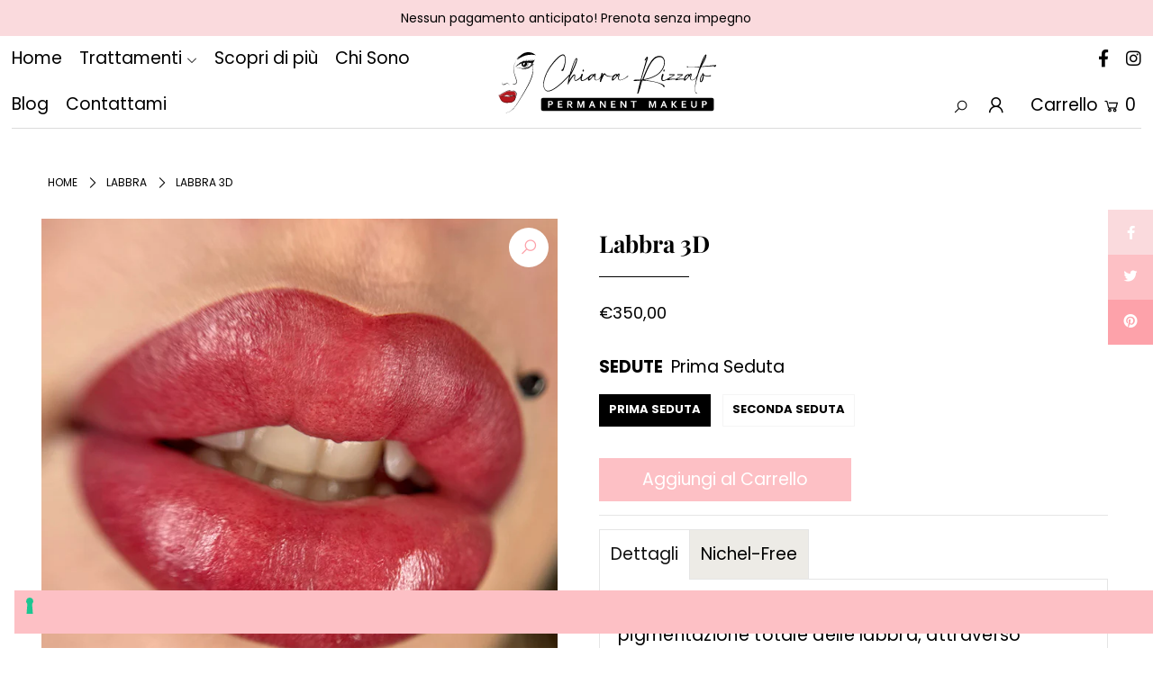

--- FILE ---
content_type: text/html; charset=utf-8
request_url: https://chiararizzatopmu.com/products/labbra-3d
body_size: 28830
content:
<!DOCTYPE html>
<html lang="en" class="no-js">
<head>
  <!-- Global site tag (gtag.js) - Google Analytics -->
<script async src="https://www.googletagmanager.com/gtag/js?id=G-YTRRTR5RK8"></script>
<script>
  window.dataLayer = window.dataLayer || [];
  function gtag(){dataLayer.push(arguments);}
  gtag('js', new Date());

  gtag('config', 'G-YTRRTR5RK8');
</script>
  <!-- Google Tag Manager -->
<script>(function(w,d,s,l,i){w[l]=w[l]||[];w[l].push({'gtm.start':
new Date().getTime(),event:'gtm.js'});var f=d.getElementsByTagName(s)[0],
j=d.createElement(s),dl=l!='dataLayer'?'&l='+l:'';j.async=true;j.src=
'https://www.googletagmanager.com/gtm.js?id='+i+dl;f.parentNode.insertBefore(j,f);
})(window,document,'script','dataLayer','GTM-NTNG7TD');</script>
<!-- End Google Tag Manager -->
  <meta charset="utf-8" />
  <meta name="viewport" content="width=device-width, initial-scale=1">

  <!-- Establish early connection to external domains -->
  <link rel="preconnect" href="https://cdn.shopify.com" crossorigin>
  <link rel="preconnect" href="https://fonts.shopify.com" crossorigin>
  <link rel="preconnect" href="https://monorail-edge.shopifysvc.com">
  <link rel="preconnect" href="//ajax.googleapis.com" crossorigin /><!-- Preload onDomain stylesheets and script libraries -->
  <link rel="preload" href="//chiararizzatopmu.com/cdn/shop/t/2/assets/stylesheet.css?v=28310835093867783131759331854" as="style">
  <link rel="preload" as="font" href="//chiararizzatopmu.com/cdn/fonts/poppins/poppins_n4.0ba78fa5af9b0e1a374041b3ceaadf0a43b41362.woff2" type="font/woff2" crossorigin>
  <link rel="preload" as="font" href="//chiararizzatopmu.com/cdn/fonts/poppins/poppins_n4.0ba78fa5af9b0e1a374041b3ceaadf0a43b41362.woff2" type="font/woff2" crossorigin>
  <link rel="preload" as="font" href="//chiararizzatopmu.com/cdn/fonts/playfair_display/playfairdisplay_n7.592b3435e0fff3f50b26d410c73ae7ec893f6910.woff2" type="font/woff2" crossorigin>
  <link rel="preload" href="//chiararizzatopmu.com/cdn/shop/t/2/assets/eventemitter3.min.js?v=148202183930229300091616423810" as="script">
  <link rel="preload" href="//chiararizzatopmu.com/cdn/shop/t/2/assets/theme.js?v=123518503074689805191616423806" as="script">
  <link rel="preload" href="//chiararizzatopmu.com/cdn/shopifycloud/storefront/assets/themes_support/option_selection-b017cd28.js" as="script">


  <link rel="shortcut icon" href="//chiararizzatopmu.com/cdn/shop/files/Favicon-Rizzato-Chiara_32x32.png?v=1620809708" type="image/png" />
  <link rel="canonical" href="https://chiararizzatopmu.com/products/labbra-3d" />

  <title>Tecnica Make Up Permanente Labbra 3D &ndash; chiararizzatopmu</title>
  <meta name="description" content="La cosiddetta tecnica rossetto, prevede la pigmentazione totale delle labbra, attraverso l&#39;utilizzo di diversi colori miscelati tra loro, dona volume e pienezza alle labbra" />

  


    <meta name="twitter:card" content="//chiararizzatopmu.com/cdn/shop/files/image00004_e1d05eb5-b928-4098-a023-be83275ca048_1024x.jpg?v=1730969180">
    <meta name="twitter:image" content="//chiararizzatopmu.com/cdn/shop/files/image00004_e1d05eb5-b928-4098-a023-be83275ca048_1024x.jpg?v=1730969180">



<meta property="og:site_name" content="chiararizzatopmu">
<meta property="og:url" content="https://chiararizzatopmu.com/products/labbra-3d">
<meta property="og:title" content="Labbra 3D">
<meta property="og:type" content="product">
<meta property="og:description" content="La cosiddetta tecnica rossetto, prevede la pigmentazione totale delle labbra, attraverso l&#39;utilizzo di diversi colori miscelati tra loro, dona volume e pienezza alle labbra">

  <meta property="og:price:amount" content="200,00">
  <meta property="og:price:currency" content="EUR">

<meta property="og:image" content="http://chiararizzatopmu.com/cdn/shop/files/image00001_ada637d4-c78d-4444-bd3e-42b44dc6e4cb_800x.jpg?v=1730969181"><meta property="og:image" content="http://chiararizzatopmu.com/cdn/shop/files/image00004_e1d05eb5-b928-4098-a023-be83275ca048_800x.jpg?v=1730969180"><meta property="og:image" content="http://chiararizzatopmu.com/cdn/shop/products/IMG_5243_800x.jpg?v=1654532811">



<meta name="twitter:title" content="Labbra 3D">
<meta name="twitter:description" content="La cosiddetta tecnica rossetto, prevede la pigmentazione totale delle labbra, attraverso l&#39;utilizzo di diversi colori miscelati tra loro, dona volume e pienezza alle labbra">
<meta name="twitter:domain" content="">

  
 <script type="application/ld+json">
   {
     "@context": "https://schema.org",
     "@type": "Product",
     "id": "labbra-3d",
     "url": "//products/labbra-3d",
     "image": "//chiararizzatopmu.com/cdn/shop/files/image00001_ada637d4-c78d-4444-bd3e-42b44dc6e4cb_1024x.jpg?v=1730969181",
     "name": "Labbra 3D",
     "brand": "chiararizzatopmu",
     "description": "﻿La cosiddetta tecnica rossetto, prevede la pigmentazione totale delle labbra, attraverso l&#39;utilizzo di diversi colori miscelati tra loro, dona volume e pienezza alle labbra.
La 3D lips è consigliata quando si ha una mucosa molto chiara o più semplicemente quando si desidera valorizzare l’intensità cromatica della stessa.","sku": "40015232925889","offers": {
       "@type": "Offer",
       "price": "200,00",
       "priceCurrency": "EUR",
       "availability": "http://schema.org/InStock",
       "priceValidUntil": "2030-01-01",
       "url": "/products/labbra-3d"
     }}
 </script>


  <style data-shopify>
:root {
    --main-family: Poppins;
    --main-weight: 400;
    --nav-family: Poppins;
    --nav-weight: 400;
    --heading-family: "Playfair Display";
    --heading-weight: 700;

    --font-size: 19px;
    --h1-size: 26px;
    --h2-size: 24px;
    --h3-size: 22px;
    --nav-size: 19px;

    --announcement-bar-background: #fadadd;
    --announcement-bar-text-color: #000000;
    --homepage-pre-scroll-color: #000000;
    --homepage-pre-scroll-background: #ffffff;
    --homepage-scroll-color: #000000;
    --homepage-scroll-background: #fff;
    --pre-scroll-color: #000000;
    --pre-scroll-background: #ffffff;
    --scroll-color: #000000;
    --scroll-background: #ffffff;
    --submenu-color: #000000;
    --dropdown-background: #fff;
    --secondary-color: rgba(0,0,0,0);
    --background: #ffffff;
    --header-color: #000000;
    --text-color: #000000;
    --link-color: #000000;
    --sale-color: #c50000;
    --dotted-color: #e5e5e5;
    --button-color: #fdc0c5;
    --button-hover: #000000;
    --button-text: #ffffff;
    --secondary-button-color: #fdc0c5;
    --secondary-button-hover: #3a3a3a;
    --secondary-button-text: #ffffff;
    --new-background: #ededed;
    --new-color: #535353;
    --sale-icon-background: #9d0000;
    --sale-icon-color: #ffffff;
    --so-background: #000000;
    --so-color: #ffffff;
    --fb-share: #fadadd;
    --tw-share: #fdc0c5;
    --pin-share: #fda2aa;
    --direction-color: #fda2aa;
    --direction-background: #ffffff;
    --direction-hover: #fff2f3;
    --accordion-header_bg: #edebe6;
    --accordion-header_text: #000000;
    --accordion-content_background: #ffffff;
    --accordion-content_text: #000000;
    --swatch-color: #000000;
    --swatch-background: #ffffff;
    --swatch-border: #f5f5f5;
    --swatch-selected-color: #ffffff;
    --swatch-selected-background: #000000;
    --swatch-selected-border: #000000;
    --footer-border: #dddddd;
    --footer-background: #fff2f3;
    --footer-text: #000000;
    --footer-icons-color: #000000;
    --footer-icons-hover: #000000;
    --footer-input: #ffffff;
    --footer-input-text: #000000;
    --footer-button: #000000;
    --footer-button-text: #ffffff;
    --error-msg-dark: #e81000;
    --error-msg-light: #ffeae8;
    --success-msg-dark: #007f5f;
    --success-msg-light: #e5fff8;
    --free-shipping-bg: #ff7a5f;
    --free-shipping-text: #fff;
    --error-color: #c60808;
    --error-color-light: #fdd0d0;
  }
</style>


  <link rel="stylesheet" href="//chiararizzatopmu.com/cdn/shop/t/2/assets/stylesheet.css?v=28310835093867783131759331854" type="text/css">

  <style>
  @font-face {
  font-family: Poppins;
  font-weight: 400;
  font-style: normal;
  font-display: swap;
  src: url("//chiararizzatopmu.com/cdn/fonts/poppins/poppins_n4.0ba78fa5af9b0e1a374041b3ceaadf0a43b41362.woff2") format("woff2"),
       url("//chiararizzatopmu.com/cdn/fonts/poppins/poppins_n4.214741a72ff2596839fc9760ee7a770386cf16ca.woff") format("woff");
}

  @font-face {
  font-family: Poppins;
  font-weight: 400;
  font-style: normal;
  font-display: swap;
  src: url("//chiararizzatopmu.com/cdn/fonts/poppins/poppins_n4.0ba78fa5af9b0e1a374041b3ceaadf0a43b41362.woff2") format("woff2"),
       url("//chiararizzatopmu.com/cdn/fonts/poppins/poppins_n4.214741a72ff2596839fc9760ee7a770386cf16ca.woff") format("woff");
}

  @font-face {
  font-family: "Playfair Display";
  font-weight: 700;
  font-style: normal;
  font-display: swap;
  src: url("//chiararizzatopmu.com/cdn/fonts/playfair_display/playfairdisplay_n7.592b3435e0fff3f50b26d410c73ae7ec893f6910.woff2") format("woff2"),
       url("//chiararizzatopmu.com/cdn/fonts/playfair_display/playfairdisplay_n7.998b1417dec711058cce2abb61a0b8c59066498f.woff") format("woff");
}

  @font-face {
  font-family: Poppins;
  font-weight: 700;
  font-style: normal;
  font-display: swap;
  src: url("//chiararizzatopmu.com/cdn/fonts/poppins/poppins_n7.56758dcf284489feb014a026f3727f2f20a54626.woff2") format("woff2"),
       url("//chiararizzatopmu.com/cdn/fonts/poppins/poppins_n7.f34f55d9b3d3205d2cd6f64955ff4b36f0cfd8da.woff") format("woff");
}

  @font-face {
  font-family: Poppins;
  font-weight: 400;
  font-style: italic;
  font-display: swap;
  src: url("//chiararizzatopmu.com/cdn/fonts/poppins/poppins_i4.846ad1e22474f856bd6b81ba4585a60799a9f5d2.woff2") format("woff2"),
       url("//chiararizzatopmu.com/cdn/fonts/poppins/poppins_i4.56b43284e8b52fc64c1fd271f289a39e8477e9ec.woff") format("woff");
}

  @font-face {
  font-family: Poppins;
  font-weight: 700;
  font-style: italic;
  font-display: swap;
  src: url("//chiararizzatopmu.com/cdn/fonts/poppins/poppins_i7.42fd71da11e9d101e1e6c7932199f925f9eea42d.woff2") format("woff2"),
       url("//chiararizzatopmu.com/cdn/fonts/poppins/poppins_i7.ec8499dbd7616004e21155106d13837fff4cf556.woff") format("woff");
}

  </style>

  <script>window.performance && window.performance.mark && window.performance.mark('shopify.content_for_header.start');</script><meta name="facebook-domain-verification" content="03f5w0ewozgqc6uigcfuovo3mwfdd6">
<meta name="facebook-domain-verification" content="apfvjk71x9ye85w0bezh54nfjwwt21">
<meta id="shopify-digital-wallet" name="shopify-digital-wallet" content="/55510892737/digital_wallets/dialog">
<link rel="alternate" type="application/json+oembed" href="https://chiararizzatopmu.com/products/labbra-3d.oembed">
<script async="async" src="/checkouts/internal/preloads.js?locale=it-IT"></script>
<script id="shopify-features" type="application/json">{"accessToken":"52e9a69b95234f6927797cac8d80bcb4","betas":["rich-media-storefront-analytics"],"domain":"chiararizzatopmu.com","predictiveSearch":true,"shopId":55510892737,"locale":"it"}</script>
<script>var Shopify = Shopify || {};
Shopify.shop = "chiararizzatopmu.myshopify.com";
Shopify.locale = "it";
Shopify.currency = {"active":"EUR","rate":"1.0"};
Shopify.country = "IT";
Shopify.theme = {"name":"Icon","id":121242943681,"schema_name":"Icon","schema_version":"7.5.2","theme_store_id":686,"role":"main"};
Shopify.theme.handle = "null";
Shopify.theme.style = {"id":null,"handle":null};
Shopify.cdnHost = "chiararizzatopmu.com/cdn";
Shopify.routes = Shopify.routes || {};
Shopify.routes.root = "/";</script>
<script type="module">!function(o){(o.Shopify=o.Shopify||{}).modules=!0}(window);</script>
<script>!function(o){function n(){var o=[];function n(){o.push(Array.prototype.slice.apply(arguments))}return n.q=o,n}var t=o.Shopify=o.Shopify||{};t.loadFeatures=n(),t.autoloadFeatures=n()}(window);</script>
<script id="shop-js-analytics" type="application/json">{"pageType":"product"}</script>
<script defer="defer" async type="module" src="//chiararizzatopmu.com/cdn/shopifycloud/shop-js/modules/v2/client.init-shop-cart-sync_B0kkjBRt.it.esm.js"></script>
<script defer="defer" async type="module" src="//chiararizzatopmu.com/cdn/shopifycloud/shop-js/modules/v2/chunk.common_AgTufRUD.esm.js"></script>
<script type="module">
  await import("//chiararizzatopmu.com/cdn/shopifycloud/shop-js/modules/v2/client.init-shop-cart-sync_B0kkjBRt.it.esm.js");
await import("//chiararizzatopmu.com/cdn/shopifycloud/shop-js/modules/v2/chunk.common_AgTufRUD.esm.js");

  window.Shopify.SignInWithShop?.initShopCartSync?.({"fedCMEnabled":true,"windoidEnabled":true});

</script>
<script>(function() {
  var isLoaded = false;
  function asyncLoad() {
    if (isLoaded) return;
    isLoaded = true;
    var urls = ["https:\/\/cdn.shopify.com\/s\/files\/1\/0683\/1371\/0892\/files\/splmn-shopify-prod-August-31.min.js?v=1693985059\u0026shop=chiararizzatopmu.myshopify.com","https:\/\/cdn.shopify.com\/s\/files\/1\/0555\/1089\/2737\/t\/2\/assets\/globo.formbuilder.init.js?v=1620034848\u0026shop=chiararizzatopmu.myshopify.com"];
    for (var i = 0; i < urls.length; i++) {
      var s = document.createElement('script');
      s.type = 'text/javascript';
      s.async = true;
      s.src = urls[i];
      var x = document.getElementsByTagName('script')[0];
      x.parentNode.insertBefore(s, x);
    }
  };
  if(window.attachEvent) {
    window.attachEvent('onload', asyncLoad);
  } else {
    window.addEventListener('load', asyncLoad, false);
  }
})();</script>
<script id="__st">var __st={"a":55510892737,"offset":3600,"reqid":"b97d175c-3b78-49da-b2cd-4103881127fe-1768610883","pageurl":"chiararizzatopmu.com\/products\/labbra-3d","u":"7f6fc6fcc545","p":"product","rtyp":"product","rid":6606940766401};</script>
<script>window.ShopifyPaypalV4VisibilityTracking = true;</script>
<script id="captcha-bootstrap">!function(){'use strict';const t='contact',e='account',n='new_comment',o=[[t,t],['blogs',n],['comments',n],[t,'customer']],c=[[e,'customer_login'],[e,'guest_login'],[e,'recover_customer_password'],[e,'create_customer']],r=t=>t.map((([t,e])=>`form[action*='/${t}']:not([data-nocaptcha='true']) input[name='form_type'][value='${e}']`)).join(','),a=t=>()=>t?[...document.querySelectorAll(t)].map((t=>t.form)):[];function s(){const t=[...o],e=r(t);return a(e)}const i='password',u='form_key',d=['recaptcha-v3-token','g-recaptcha-response','h-captcha-response',i],f=()=>{try{return window.sessionStorage}catch{return}},m='__shopify_v',_=t=>t.elements[u];function p(t,e,n=!1){try{const o=window.sessionStorage,c=JSON.parse(o.getItem(e)),{data:r}=function(t){const{data:e,action:n}=t;return t[m]||n?{data:e,action:n}:{data:t,action:n}}(c);for(const[e,n]of Object.entries(r))t.elements[e]&&(t.elements[e].value=n);n&&o.removeItem(e)}catch(o){console.error('form repopulation failed',{error:o})}}const l='form_type',E='cptcha';function T(t){t.dataset[E]=!0}const w=window,h=w.document,L='Shopify',v='ce_forms',y='captcha';let A=!1;((t,e)=>{const n=(g='f06e6c50-85a8-45c8-87d0-21a2b65856fe',I='https://cdn.shopify.com/shopifycloud/storefront-forms-hcaptcha/ce_storefront_forms_captcha_hcaptcha.v1.5.2.iife.js',D={infoText:'Protetto da hCaptcha',privacyText:'Privacy',termsText:'Termini'},(t,e,n)=>{const o=w[L][v],c=o.bindForm;if(c)return c(t,g,e,D).then(n);var r;o.q.push([[t,g,e,D],n]),r=I,A||(h.body.append(Object.assign(h.createElement('script'),{id:'captcha-provider',async:!0,src:r})),A=!0)});var g,I,D;w[L]=w[L]||{},w[L][v]=w[L][v]||{},w[L][v].q=[],w[L][y]=w[L][y]||{},w[L][y].protect=function(t,e){n(t,void 0,e),T(t)},Object.freeze(w[L][y]),function(t,e,n,w,h,L){const[v,y,A,g]=function(t,e,n){const i=e?o:[],u=t?c:[],d=[...i,...u],f=r(d),m=r(i),_=r(d.filter((([t,e])=>n.includes(e))));return[a(f),a(m),a(_),s()]}(w,h,L),I=t=>{const e=t.target;return e instanceof HTMLFormElement?e:e&&e.form},D=t=>v().includes(t);t.addEventListener('submit',(t=>{const e=I(t);if(!e)return;const n=D(e)&&!e.dataset.hcaptchaBound&&!e.dataset.recaptchaBound,o=_(e),c=g().includes(e)&&(!o||!o.value);(n||c)&&t.preventDefault(),c&&!n&&(function(t){try{if(!f())return;!function(t){const e=f();if(!e)return;const n=_(t);if(!n)return;const o=n.value;o&&e.removeItem(o)}(t);const e=Array.from(Array(32),(()=>Math.random().toString(36)[2])).join('');!function(t,e){_(t)||t.append(Object.assign(document.createElement('input'),{type:'hidden',name:u})),t.elements[u].value=e}(t,e),function(t,e){const n=f();if(!n)return;const o=[...t.querySelectorAll(`input[type='${i}']`)].map((({name:t})=>t)),c=[...d,...o],r={};for(const[a,s]of new FormData(t).entries())c.includes(a)||(r[a]=s);n.setItem(e,JSON.stringify({[m]:1,action:t.action,data:r}))}(t,e)}catch(e){console.error('failed to persist form',e)}}(e),e.submit())}));const S=(t,e)=>{t&&!t.dataset[E]&&(n(t,e.some((e=>e===t))),T(t))};for(const o of['focusin','change'])t.addEventListener(o,(t=>{const e=I(t);D(e)&&S(e,y())}));const B=e.get('form_key'),M=e.get(l),P=B&&M;t.addEventListener('DOMContentLoaded',(()=>{const t=y();if(P)for(const e of t)e.elements[l].value===M&&p(e,B);[...new Set([...A(),...v().filter((t=>'true'===t.dataset.shopifyCaptcha))])].forEach((e=>S(e,t)))}))}(h,new URLSearchParams(w.location.search),n,t,e,['guest_login'])})(!0,!0)}();</script>
<script integrity="sha256-4kQ18oKyAcykRKYeNunJcIwy7WH5gtpwJnB7kiuLZ1E=" data-source-attribution="shopify.loadfeatures" defer="defer" src="//chiararizzatopmu.com/cdn/shopifycloud/storefront/assets/storefront/load_feature-a0a9edcb.js" crossorigin="anonymous"></script>
<script data-source-attribution="shopify.dynamic_checkout.dynamic.init">var Shopify=Shopify||{};Shopify.PaymentButton=Shopify.PaymentButton||{isStorefrontPortableWallets:!0,init:function(){window.Shopify.PaymentButton.init=function(){};var t=document.createElement("script");t.src="https://chiararizzatopmu.com/cdn/shopifycloud/portable-wallets/latest/portable-wallets.it.js",t.type="module",document.head.appendChild(t)}};
</script>
<script data-source-attribution="shopify.dynamic_checkout.buyer_consent">
  function portableWalletsHideBuyerConsent(e){var t=document.getElementById("shopify-buyer-consent"),n=document.getElementById("shopify-subscription-policy-button");t&&n&&(t.classList.add("hidden"),t.setAttribute("aria-hidden","true"),n.removeEventListener("click",e))}function portableWalletsShowBuyerConsent(e){var t=document.getElementById("shopify-buyer-consent"),n=document.getElementById("shopify-subscription-policy-button");t&&n&&(t.classList.remove("hidden"),t.removeAttribute("aria-hidden"),n.addEventListener("click",e))}window.Shopify?.PaymentButton&&(window.Shopify.PaymentButton.hideBuyerConsent=portableWalletsHideBuyerConsent,window.Shopify.PaymentButton.showBuyerConsent=portableWalletsShowBuyerConsent);
</script>
<script data-source-attribution="shopify.dynamic_checkout.cart.bootstrap">document.addEventListener("DOMContentLoaded",(function(){function t(){return document.querySelector("shopify-accelerated-checkout-cart, shopify-accelerated-checkout")}if(t())Shopify.PaymentButton.init();else{new MutationObserver((function(e,n){t()&&(Shopify.PaymentButton.init(),n.disconnect())})).observe(document.body,{childList:!0,subtree:!0})}}));
</script>
<script id="sections-script" data-sections="product-recommendations" defer="defer" src="//chiararizzatopmu.com/cdn/shop/t/2/compiled_assets/scripts.js?1162"></script>
<script>window.performance && window.performance.mark && window.performance.mark('shopify.content_for_header.end');</script>
<script type="text/javascript">
    var _iub = _iub || [];
     _iub.csConfiguration = {
      "consentOnContinuedBrowsing":false,
 "whitelabel":false,
        "countryDetection": true,
        "perPurposeConsent": true,
        "lang": "it",
        "siteId": 2269625, 
        "cookiePolicyId": 94788285, 
        "floatingPreferencesButtonDisplay": "bottom-left",
        "banner": {
            "acceptButtonDisplay": true,
            "customizeButtonDisplay": true,
            "rejectButtonDisplay": true,
            "position": "float-top-center"
        }
    };
    _iub.csConfiguration.perPurposeConsent = false;
    _iub.csConfiguration.callback = {
        onPreferenceFirstExpressed: function(consent) {
            window.Shopify.customerPrivacy.setTrackingConsent(consent.consent, function() {});
        }
    };
</script>
<script type="text/javascript" src="//cdn.iubenda.com/cs/iubenda_cs.js" charset="UTF-8" async></script>

<!-- Tracking API -->
<script type="text/javascript">
    window.Shopify.loadFeatures([{
            name: 'consent-tracking-api',
            version: '0.1',
        }, ],
        function(error) {
            if (error) {
                throw error;
            }
        });
</script>

<script>
	var Globo = Globo || {};
    var globoFormbuilderRecaptchaInit = function(){};
    Globo.FormBuilder = Globo.FormBuilder || {};
    Globo.FormBuilder.url = "https://form.globosoftware.net";
    Globo.FormBuilder.shop = {
        settings : {
            reCaptcha : {
                siteKey : '',
                recaptchaType : 'v2',
                languageCode : 'it'
            },
            hideWaterMark : false,
            encryptionFormId : false,
            copyright: `Powered by <a href="https://globosoftware.net" target="_blank">Globo</a> <a href="https://apps.shopify.com/form-builder-contact-form" target="_blank">Form</a>`,
            scrollTop: true,
            additionalColumns: []        },
        pricing:{
            features:{
                fileUpload : 2,
                removeCopyright : false,
                bulkOrderForm: false,
                cartForm: false,
            }
        },
        configuration: {
            money_format:  "€{{amount_with_comma_separator}}"
        },
        encryption_form_id : false
    };
    Globo.FormBuilder.forms = [];

    
    Globo.FormBuilder.page = {
        title : document.title.replaceAll('"', "'"),
        href : window.location.href,
        type: "product"
    };
    
    Globo.FormBuilder.product= {
        title : `Labbra 3D`,
        type : `Labbra`,
        vendor : `chiararizzatopmu`
    }
    
    Globo.FormBuilder.assetFormUrls = [];
            Globo.FormBuilder.assetFormUrls[42944] = "//chiararizzatopmu.com/cdn/shop/t/2/assets/globo.formbuilder.data.42944.js?v=152797920417864475781683624162";
            
    
    window.Globo.FormBuilder.forms = [];
        
        
        
        window.Globo.FormBuilder.forms[42944] = {"42944":{"header":{"active":true,"title":"Contattami","description":"\u003cp\u003eLascia il tuo messaggio o la tua richiesta; ti ricontatterò prima possibile.\u003c\/p\u003e"},"elements":[{"id":"text","type":"text","label":"Nome e Cognome","placeholder":"Nome e Cognome","description":"","limitCharacters":false,"characters":100,"hideLabel":false,"keepPositionLabel":false,"required":true,"ifHideLabel":false,"inputIcon":"","columnWidth":100},{"id":"email","type":"email","label":"Email","placeholder":"Indirizzo e-mail","description":"","limitCharacters":false,"characters":100,"hideLabel":false,"keepPositionLabel":false,"required":true,"ifHideLabel":false,"inputIcon":"","columnWidth":50},{"id":"phone","type":"phone","label":"Telefono","placeholder":"Numero di telefono","description":"","validatePhone":false,"onlyShowFlag":false,"defaultCountryCode":"us","limitCharacters":false,"characters":100,"hideLabel":false,"keepPositionLabel":false,"required":false,"ifHideLabel":false,"inputIcon":"","columnWidth":50},{"id":"textarea","type":"textarea","label":"Messaggio","placeholder":"Il tuo messaggio","description":"","limitCharacters":false,"characters":100,"hideLabel":false,"keepPositionLabel":false,"required":true,"ifHideLabel":false,"columnWidth":100}],"add-elements":null,"footer":{"description":"","previousText":"Previous","nextText":"Next","submitText":"Invio","resetButton":false,"resetButtonText":"Reset","submitFullWidth":false,"submitAlignment":"left"},"mail":{"admin":null,"customer":{"enable":true,"emailType":"elementEmail","selectEmail":"onlyEmail","emailId":"email","emailConditional":false,"note":"You can use variables which will help you create a dynamic content","subject":"Grazie per la tua mail","content":"\u003ctable class=\"header row\" style=\"width: 100%; border-spacing: 0; border-collapse: collapse; margin: 40px 0 20px;\"\u003e\n\u003ctbody\u003e\n\u003ctr\u003e\n\u003ctd class=\"header__cell\" style=\"font-family: -apple-system, BlinkMacSystemFont, Roboto, Oxygen, Ubuntu, Cantarell, Fira Sans, Droid Sans, Helvetica Neue, sans-serif;\"\u003e\u003ccenter\u003e\n\u003ctable class=\"container\" style=\"width: 559px; text-align: left; border-spacing: 0px; border-collapse: collapse; margin: 0px auto;\"\u003e\n\u003ctbody\u003e\n\u003ctr\u003e\n\u003ctd style=\"font-family: -apple-system, BlinkMacSystemFont, Roboto, Oxygen, Ubuntu, Cantarell, 'Fira Sans', 'Droid Sans', 'Helvetica Neue', sans-serif; width: 544.219px;\"\u003e\n\u003ctable class=\"row\" style=\"width: 100%; border-spacing: 0; border-collapse: collapse;\"\u003e\n\u003ctbody\u003e\n\u003ctr\u003e\n\u003ctd class=\"shop-name__cell\" style=\"font-family: -apple-system, BlinkMacSystemFont, Roboto, Oxygen, Ubuntu, Cantarell, Fira Sans, Droid Sans, Helvetica Neue, sans-serif;\"\u003e\n\u003ch1 class=\"shop-name__text\" style=\"font-weight: normal; font-size: 30px; color: #333; margin: 0;\"\u003eChiararizzatopmu.com\u003c\/h1\u003e\n\u003c\/td\u003e\n\u003ctd class=\"order-number__cell\" style=\"font-family: -apple-system, BlinkMacSystemFont, Roboto, Oxygen, Ubuntu, Cantarell, Fira Sans, Droid Sans, Helvetica Neue, sans-serif; font-size: 14px; color: #999;\" align=\"right\"\u003e\u0026nbsp;\u003c\/td\u003e\n\u003c\/tr\u003e\n\u003c\/tbody\u003e\n\u003c\/table\u003e\n\u003c\/td\u003e\n\u003c\/tr\u003e\n\u003c\/tbody\u003e\n\u003c\/table\u003e\n\u003c\/center\u003e\u003c\/td\u003e\n\u003c\/tr\u003e\n\u003c\/tbody\u003e\n\u003c\/table\u003e\n\u003ctable class=\"row content\" style=\"width: 100%; border-spacing: 0; border-collapse: collapse;\"\u003e\n\u003ctbody\u003e\n\u003ctr\u003e\n\u003ctd class=\"content__cell\" style=\"font-family: -apple-system, BlinkMacSystemFont, Roboto, Oxygen, Ubuntu, Cantarell, Fira Sans, Droid Sans, Helvetica Neue, sans-serif; padding-bottom: 40px;\"\u003e\u003ccenter\u003e\n\u003ctable class=\"container\" style=\"width: 560px; text-align: left; border-spacing: 0; border-collapse: collapse; margin: 0 auto;\"\u003e\n\u003ctbody\u003e\n\u003ctr\u003e\n\u003ctd style=\"font-family: -apple-system, BlinkMacSystemFont, Roboto, Oxygen, Ubuntu, Cantarell, Fira Sans, Droid Sans, Helvetica Neue, sans-serif;\"\u003e\n\u003ch2 class=\"quote-heading\" style=\"font-weight: normal; font-size: 24px; margin: 0 0 10px;\"\u003eGrazie per avermi scritto!\u003c\/h2\u003e\n\u003cp class=\"quote-heading-message\"\u003eCiao, ho ricevuto la tua mail correttamente. Ti risponder\u0026ograve; appena possibile.\u003c\/p\u003e\n\u003cp class=\"quote-heading-message\"\u003eUn saluto, Chiara\u003c\/p\u003e\n\u003c\/td\u003e\n\u003c\/tr\u003e\n\u003c\/tbody\u003e\n\u003c\/table\u003e\n\u003ctable class=\"row section\" style=\"width: 100%; border-spacing: 0; border-collapse: collapse; border-top-width: 1px; border-top-color: #e5e5e5; border-top-style: solid;\"\u003e\n\u003ctbody\u003e\n\u003ctr\u003e\n\u003ctd class=\"section__cell\" style=\"font-family: -apple-system, BlinkMacSystemFont, Roboto, Oxygen, Ubuntu, Cantarell, Fira Sans, Droid Sans, Helvetica Neue, sans-serif; padding: 40px 0;\"\u003e\u003ccenter\u003e\n\u003ctable class=\"container\" style=\"width: 560px; text-align: left; border-spacing: 0; border-collapse: collapse; margin: 0 auto;\"\u003e\n\u003ctbody\u003e\n\u003ctr\u003e\n\u003ctd style=\"font-family: -apple-system, BlinkMacSystemFont, Roboto, Oxygen, Ubuntu, Cantarell, Fira Sans, Droid Sans, Helvetica Neue, sans-serif;\"\u003e\n\u003ch3 class=\"more-information\"\u003eAltre informazioni\u003c\/h3\u003e\n\u003cp\u003e{{data}}\u003c\/p\u003e\n\u003c\/td\u003e\n\u003c\/tr\u003e\n\u003c\/tbody\u003e\n\u003c\/table\u003e\n\u003c\/center\u003e\u003c\/td\u003e\n\u003c\/tr\u003e\n\u003c\/tbody\u003e\n\u003c\/table\u003e\n\u003ctable class=\"row footer\" style=\"width: 100%; border-spacing: 0; border-collapse: collapse; border-top-width: 1px; border-top-color: #e5e5e5; border-top-style: solid;\"\u003e\n\u003ctbody\u003e\n\u003ctr\u003e\n\u003ctd class=\"footer__cell\" style=\"font-family: -apple-system, BlinkMacSystemFont, Roboto, Oxygen, Ubuntu, Cantarell, Fira Sans, Droid Sans, Helvetica Neue, sans-serif; padding: 35px 0;\"\u003e\u003ccenter\u003e\n\u003ctable class=\"container\" style=\"width: 560px; text-align: left; border-spacing: 0; border-collapse: collapse; margin: 0 auto;\"\u003e\n\u003ctbody\u003e\n\u003ctr\u003e\n\u003ctd style=\"font-family: -apple-system, BlinkMacSystemFont, Roboto, Oxygen, Ubuntu, Cantarell, Fira Sans, Droid Sans, Helvetica Neue, sans-serif;\"\u003e\n\u003cp class=\"contact\" style=\"text-align: center;\"\u003eSe hai altre domande, scrivimi a \u003ca href=\"mailto:info@chiararizzatopmu.com\"\u003einfo@chiararizzatopmu.com\u003c\/a\u003e\u0026nbsp;\u003c\/p\u003e\n\u003c\/td\u003e\n\u003c\/tr\u003e\n\u003ctr\u003e\n\u003ctd style=\"font-family: -apple-system, BlinkMacSystemFont, Roboto, Oxygen, Ubuntu, Cantarell, Fira Sans, Droid Sans, Helvetica Neue, sans-serif;\"\u003e\n\u003cp class=\"disclaimer__subtext\" style=\"color: #999; line-height: 150%; font-size: 14px; margin: 0; text-align: center;\"\u003eClicca\u0026nbsp;\u003ca href=\"[UNSUBSCRIBEURL]\"\u003equi\u003c\/a\u003e\u0026nbsp;per disiscriverti\u003c\/p\u003e\n\u003c\/td\u003e\n\u003c\/tr\u003e\n\u003c\/tbody\u003e\n\u003c\/table\u003e\n\u003c\/center\u003e\u003c\/td\u003e\n\u003c\/tr\u003e\n\u003c\/tbody\u003e\n\u003c\/table\u003e\n\u003c\/center\u003e\u003c\/td\u003e\n\u003c\/tr\u003e\n\u003c\/tbody\u003e\n\u003c\/table\u003e","islimitWidth":false,"maxWidth":"600"}},"appearance":{"layout":"boxed","width":"900","style":"flat","mainColor":"rgba(253,192,197,1)","headingColor":"#000","labelColor":"rgba(0,0,0,1)","descriptionColor":"#6c757d","optionColor":"rgba(0,0,0,1)","paragraphColor":"#000","paragraphBackground":"#fff","background":"none","backgroundColor":"rgba(126,211,33,1)","backgroundImage":"","backgroundImageAlignment":"middle","floatingIcon":"\u003csvg aria-hidden=\"true\" focusable=\"false\" data-prefix=\"far\" data-icon=\"envelope\" class=\"svg-inline--fa fa-envelope fa-w-16\" role=\"img\" xmlns=\"http:\/\/www.w3.org\/2000\/svg\" viewBox=\"0 0 512 512\"\u003e\u003cpath fill=\"currentColor\" d=\"M464 64H48C21.49 64 0 85.49 0 112v288c0 26.51 21.49 48 48 48h416c26.51 0 48-21.49 48-48V112c0-26.51-21.49-48-48-48zm0 48v40.805c-22.422 18.259-58.168 46.651-134.587 106.49-16.841 13.247-50.201 45.072-73.413 44.701-23.208.375-56.579-31.459-73.413-44.701C106.18 199.465 70.425 171.067 48 152.805V112h416zM48 400V214.398c22.914 18.251 55.409 43.862 104.938 82.646 21.857 17.205 60.134 55.186 103.062 54.955 42.717.231 80.509-37.199 103.053-54.947 49.528-38.783 82.032-64.401 104.947-82.653V400H48z\"\u003e\u003c\/path\u003e\u003c\/svg\u003e","floatingText":"","displayOnAllPage":false,"position":"bottom right","formType":"normalForm","newTemplate":false},"reCaptcha":{"enable":false,"note":"Please make sure that you have set Google reCaptcha v2 Site key and Secret key in \u003ca href=\"\/admin\/settings\"\u003eSettings\u003c\/a\u003e"},"errorMessage":{"required":"Per favore completa il campo","invalid":"Non valido","invalidName":"Nome non valido","invalidEmail":"Email non valida","invalidURL":"Invalid URL","invalidPhone":"Telefono non valido","invalidNumber":"Numero non valido","invalidPassword":"Password non valida","confirmPasswordNotMatch":"Confirmed password doesn't match","customerAlreadyExists":"Customer already exists","fileSizeLimit":"File size limit exceeded","fileNotAllowed":"File extension not allowed","requiredCaptcha":"Please, enter the captcha","requiredProducts":"Please select product","limitQuantity":"The number of products left in stock has been exceeded","shopifyInvalidPhone":"phone - Enter a valid phone number to use this delivery method","shopifyPhoneHasAlready":"phone - Phone has already been taken","shopifyInvalidProvice":"addresses.province - is not valid","otherError":"Qualcosa è andato storto, per favore riprova"},"afterSubmit":{"action":"clearForm","message":"\u003ch4\u003eGrazie per avermi scritto! Ti ricontatterò presto.\u003c\/h4\u003e\u003ch4\u003e\u003cbr\u003e\u003c\/h4\u003e\u003ch4\u003eBuona giornata!\u003c\/h4\u003e","redirectUrl":"","enableGa":false,"gaEventCategory":"Form Builder by Globo","gaEventAction":"Submit","gaEventLabel":"Contact us form","enableFpx":false,"fpxTrackerName":""},"integration":{"shopify":{"createAccount":false,"ifExist":"returnError","showMessage":false,"messageRedirectToLogin":"You already registered. Click \u003ca href=\"\/account\/login\"\u003ehere\u003c\/a\u003e to login","sendEmailInvite":false,"sendEmailInviteWhenExist":false,"acceptsMarketing":false,"overwriteCustomerExisting":true,"note":"Learn \u003ca href=\"https:\/\/www.google.com\/\" target=\"_blank\"\u003ehow to connect\u003c\/a\u003e form elements to Shopify customer data","integrationElements":{"text":"additional.nome_e_cognome","email":"email","phone":"phone","textarea":"additional.messaggio"}},"mailChimp":{"loading":"","enable":false,"list":false,"note":"Learn \u003ca href=\"https:\/\/www.google.com\/\" target=\"_blank\"\u003ehow to connect\u003c\/a\u003e form elements to Mailchimp subscriber data","integrationElements":[]},"klaviyo":{"loading":"","enable":false,"list":false,"note":"Learn \u003ca href=\"https:\/\/www.google.com\/\" target=\"_blank\"\u003ehow to connect\u003c\/a\u003e form elements to Klaviyo subscriber data","integrationElements":{"klaviyoemail":"","first_name":{"val":"","option":""},"last_name":{"val":"","option":""},"title":{"val":"","option":""},"organization":{"val":"","option":""},"phone_number":{"val":"","option":""},"address1":{"val":"","option":""},"address2":{"val":"","option":""},"city":{"val":"","option":""},"region":{"val":"","option":""},"zip":{"val":"","option":""},"country":{"val":"","option":""},"latitude":{"val":"","option":""},"longitude":{"val":"","option":""}}},"zapier":{"enable":false,"webhookUrl":""},"hubspot":{"loading":"","enable":false,"list":false,"integrationElements":[]},"omnisend":{"loading":"","enable":false,"integrationElements":{"email":{"val":"","option":""},"firstName":{"val":"","option":""},"lastName":{"val":"","option":""},"status":{"val":"","option":""},"country":{"val":"","option":""},"state":{"val":"","option":""},"city":{"val":"","option":""},"phone":{"val":"","option":""},"postalCode":{"val":"","option":""},"gender":{"val":"","option":""},"birthdate":{"val":"","option":""},"tags":{"val":"","option":""},"customProperties1":{"val":"","option":""},"customProperties2":{"val":"","option":""},"customProperties3":{"val":"","option":""},"customProperties4":{"val":"","option":""},"customProperties5":{"val":"","option":""}}},"getresponse":{"loading":"","enable":false,"list":false,"integrationElements":{"email":{"val":"","option":""},"name":{"val":"","option":""},"gender":{"val":"","option":""},"birthdate":{"val":"","option":""},"company":{"val":"","option":""},"city":{"val":"","option":""},"state":{"val":"","option":""},"street":{"val":"","option":""},"postal_code":{"val":"","option":""},"country":{"val":"","option":""},"phone":{"val":"","option":""},"fax":{"val":"","option":""},"comment":{"val":"","option":""},"ref":{"val":"","option":""},"url":{"val":"","option":""},"tags":{"val":"","option":""},"dayOfCycle":{"val":"","option":""},"scoring":{"val":"","option":""}}},"sendinblue":{"loading":"","enable":false,"list":false,"integrationElements":[]},"campaignmonitor":{"loading":"","enable":false,"list":false,"integrationElements":[]},"activecampaign":{"loading":"","enable":false,"list":[],"integrationElements":[]},"googleCalendar":{"loading":"","enable":false,"list":"","integrationElements":{"starttime":"","endtime":"","summary":"","location":"","description":"","attendees":""}},"googleSheet":{"loading":"","enable":false,"spreadsheetdestination":"","listFields":[],"submissionIp":false}},"accountPage":{"showAccountDetail":false,"registrationPage":false,"editAccountPage":false,"header":"Header","active":false,"title":"Account details","headerDescription":"Fill out the form to change account information","afterUpdate":"Message after update","message":"\u003ch5\u003eAccount edited successfully!\u003c\/h5\u003e","footer":"Footer","updateText":"Update","footerDescription":""},"publish":{"requiredLogin":false,"requiredLoginMessage":"Please \u003ca href='\/account\/login' title='login'\u003elogin\u003c\/a\u003e to continue","publishType":"embedCode","embedCode":"\u003cdiv class=\"globo-formbuilder\" data-id=\"ZmFsc2U=\"\u003e\u003c\/div\u003e","shortCode":"{formbuilder:ZmFsc2U=}","popup":"\u003cbutton class=\"globo-formbuilder-open\" data-id=\"ZmFsc2U=\"\u003eOpen form\u003c\/button\u003e","lightbox":"\u003cdiv class=\"globo-form-publish-modal lightbox hidden\" data-id=\"ZmFsc2U=\"\u003e\u003cdiv class=\"globo-form-modal-content\"\u003e\u003cdiv class=\"globo-formbuilder\" data-id=\"ZmFsc2U=\"\u003e\u003c\/div\u003e\u003c\/div\u003e\u003c\/div\u003e","enableAddShortCode":false,"selectPage":"index","selectPositionOnPage":"top","selectTime":"forever","setCookie":"1","setCookieHours":"1","setCookieWeeks":"1"},"isStepByStepForm":false,"html":"\n\u003cdiv class=\"globo-form boxed-form globo-form-id-42944\"\u003e\n\u003cstyle\u003e\n.globo-form-id-42944 .globo-form-app{\n    max-width: 900px;\n    width: -webkit-fill-available;\n    \n    \n}\n\n.globo-form-id-42944 .globo-form-app .globo-heading{\n    color: #000\n}\n.globo-form-id-42944 .globo-form-app .globo-description,\n.globo-form-id-42944 .globo-form-app .header .globo-description{\n    color: #6c757d\n}\n.globo-form-id-42944 .globo-form-app .globo-label,\n.globo-form-id-42944 .globo-form-app .globo-form-control label.globo-label,\n.globo-form-id-42944 .globo-form-app .globo-form-control label.globo-label span.label-content{\n    color: rgba(0,0,0,1);\n    text-align: left !important;\n}\n.globo-form-id-42944 .globo-form-app .globo-label.globo-position-label{\n    height: 20px !important;\n}\n.globo-form-id-42944 .globo-form-app .globo-form-control .help-text.globo-description{\n    color: #6c757d\n}\n.globo-form-id-42944 .globo-form-app .globo-form-control .checkbox-wrapper .globo-option,\n.globo-form-id-42944 .globo-form-app .globo-form-control .radio-wrapper .globo-option\n{\n    color: rgba(0,0,0,1)\n}\n.globo-form-id-42944 .globo-form-app .footer{\n    text-align:left;\n}\n.globo-form-id-42944 .globo-form-app .footer button{\n    border:1px solid rgba(253,192,197,1);\n    \n}\n.globo-form-id-42944 .globo-form-app .footer button.submit,\n.globo-form-id-42944 .globo-form-app .footer button.checkout,\n.globo-form-id-42944 .globo-form-app .footer button.action.loading .spinner{\n    background-color: rgba(253,192,197,1);\n    color : #000000;\n}\n.globo-form-id-42944 .globo-form-app .globo-form-control .star-rating\u003efieldset:not(:checked)\u003elabel:before {\n    content: url('data:image\/svg+xml; utf8, \u003csvg aria-hidden=\"true\" focusable=\"false\" data-prefix=\"far\" data-icon=\"star\" class=\"svg-inline--fa fa-star fa-w-18\" role=\"img\" xmlns=\"http:\/\/www.w3.org\/2000\/svg\" viewBox=\"0 0 576 512\"\u003e\u003cpath fill=\"rgba(253,192,197,1)\" d=\"M528.1 171.5L382 150.2 316.7 17.8c-11.7-23.6-45.6-23.9-57.4 0L194 150.2 47.9 171.5c-26.2 3.8-36.7 36.1-17.7 54.6l105.7 103-25 145.5c-4.5 26.3 23.2 46 46.4 33.7L288 439.6l130.7 68.7c23.2 12.2 50.9-7.4 46.4-33.7l-25-145.5 105.7-103c19-18.5 8.5-50.8-17.7-54.6zM388.6 312.3l23.7 138.4L288 385.4l-124.3 65.3 23.7-138.4-100.6-98 139-20.2 62.2-126 62.2 126 139 20.2-100.6 98z\"\u003e\u003c\/path\u003e\u003c\/svg\u003e');\n}\n.globo-form-id-42944 .globo-form-app .globo-form-control .star-rating\u003efieldset\u003einput:checked ~ label:before {\n    content: url('data:image\/svg+xml; utf8, \u003csvg aria-hidden=\"true\" focusable=\"false\" data-prefix=\"fas\" data-icon=\"star\" class=\"svg-inline--fa fa-star fa-w-18\" role=\"img\" xmlns=\"http:\/\/www.w3.org\/2000\/svg\" viewBox=\"0 0 576 512\"\u003e\u003cpath fill=\"rgba(253,192,197,1)\" d=\"M259.3 17.8L194 150.2 47.9 171.5c-26.2 3.8-36.7 36.1-17.7 54.6l105.7 103-25 145.5c-4.5 26.3 23.2 46 46.4 33.7L288 439.6l130.7 68.7c23.2 12.2 50.9-7.4 46.4-33.7l-25-145.5 105.7-103c19-18.5 8.5-50.8-17.7-54.6L382 150.2 316.7 17.8c-11.7-23.6-45.6-23.9-57.4 0z\"\u003e\u003c\/path\u003e\u003c\/svg\u003e');\n}\n.globo-form-id-42944 .globo-form-app .globo-form-control .star-rating\u003efieldset:not(:checked)\u003elabel:hover:before,\n.globo-form-id-42944 .globo-form-app .globo-form-control .star-rating\u003efieldset:not(:checked)\u003elabel:hover ~ label:before{\n    content : url('data:image\/svg+xml; utf8, \u003csvg aria-hidden=\"true\" focusable=\"false\" data-prefix=\"fas\" data-icon=\"star\" class=\"svg-inline--fa fa-star fa-w-18\" role=\"img\" xmlns=\"http:\/\/www.w3.org\/2000\/svg\" viewBox=\"0 0 576 512\"\u003e\u003cpath fill=\"rgba(253,192,197,1)\" d=\"M259.3 17.8L194 150.2 47.9 171.5c-26.2 3.8-36.7 36.1-17.7 54.6l105.7 103-25 145.5c-4.5 26.3 23.2 46 46.4 33.7L288 439.6l130.7 68.7c23.2 12.2 50.9-7.4 46.4-33.7l-25-145.5 105.7-103c19-18.5 8.5-50.8-17.7-54.6L382 150.2 316.7 17.8c-11.7-23.6-45.6-23.9-57.4 0z\"\u003e\u003c\/path\u003e\u003c\/svg\u003e')\n}\n.globo-form-id-42944 .globo-form-app .globo-form-control .radio-wrapper .radio-input:checked ~ .radio-label:after {\n    background: rgba(253,192,197,1);\n    background: radial-gradient(rgba(253,192,197,1) 40%, #fff 45%);\n}\n.globo-form-id-42944 .globo-form-app .globo-form-control .checkbox-wrapper .checkbox-input:checked ~ .checkbox-label:before {\n    border-color: rgba(253,192,197,1);\n    box-shadow: 0 4px 6px rgba(50,50,93,0.11), 0 1px 3px rgba(0,0,0,0.08);\n    background-color: rgba(253,192,197,1);\n}\n.globo-form-id-42944 .globo-form-app .step.-completed .step__number,\n.globo-form-id-42944 .globo-form-app .line.-progress,\n.globo-form-id-42944 .globo-form-app .line.-start{\n    background-color: rgba(253,192,197,1);\n}\n.globo-form-id-42944 .globo-form-app .checkmark__check,\n.globo-form-id-42944 .globo-form-app .checkmark__circle{\n    stroke: rgba(253,192,197,1);\n}\n.globo-form-id-42944 .floating-button{\n    background-color: rgba(253,192,197,1);\n}\n.globo-form-id-42944 .globo-form-app .globo-form-control .checkbox-wrapper .checkbox-input ~ .checkbox-label:before,\n.globo-form-app .globo-form-control .radio-wrapper .radio-input ~ .radio-label:after{\n    border-color : rgba(253,192,197,1);\n}\n.globo-form-id-42944 .flatpickr-day.selected, \n.globo-form-id-42944 .flatpickr-day.startRange, \n.globo-form-id-42944 .flatpickr-day.endRange, \n.globo-form-id-42944 .flatpickr-day.selected.inRange, \n.globo-form-id-42944 .flatpickr-day.startRange.inRange, \n.globo-form-id-42944 .flatpickr-day.endRange.inRange, \n.globo-form-id-42944 .flatpickr-day.selected:focus, \n.globo-form-id-42944 .flatpickr-day.startRange:focus, \n.globo-form-id-42944 .flatpickr-day.endRange:focus, \n.globo-form-id-42944 .flatpickr-day.selected:hover, \n.globo-form-id-42944 .flatpickr-day.startRange:hover, \n.globo-form-id-42944 .flatpickr-day.endRange:hover, \n.globo-form-id-42944 .flatpickr-day.selected.prevMonthDay, \n.globo-form-id-42944 .flatpickr-day.startRange.prevMonthDay, \n.globo-form-id-42944 .flatpickr-day.endRange.prevMonthDay, \n.globo-form-id-42944 .flatpickr-day.selected.nextMonthDay, \n.globo-form-id-42944 .flatpickr-day.startRange.nextMonthDay, \n.globo-form-id-42944 .flatpickr-day.endRange.nextMonthDay {\n    background: rgba(253,192,197,1);\n    border-color: rgba(253,192,197,1);\n}\n.globo-form-id-42944 .globo-paragraph,\n.globo-form-id-42944 .globo-paragraph * {\n    background: #fff !important;\n    color: #000 !important;\n    width: 100%!important;\n}\n\u003c\/style\u003e\n\u003cdiv class=\"globo-form-app boxed-layout\"\u003e\n    \u003cdiv class=\"header dismiss hidden\" onclick=\"Globo.FormBuilder.closeModalForm(this)\"\u003e\n        \u003csvg width=20 height=20 viewBox=\"0 0 20 20\" class=\"\" focusable=\"false\" aria-hidden=\"true\"\u003e\u003cpath d=\"M11.414 10l4.293-4.293a.999.999 0 1 0-1.414-1.414L10 8.586 5.707 4.293a.999.999 0 1 0-1.414 1.414L8.586 10l-4.293 4.293a.999.999 0 1 0 1.414 1.414L10 11.414l4.293 4.293a.997.997 0 0 0 1.414 0 .999.999 0 0 0 0-1.414L11.414 10z\" fill-rule=\"evenodd\"\u003e\u003c\/path\u003e\u003c\/svg\u003e\n    \u003c\/div\u003e\n    \u003cform class=\"g-container\" novalidate action=\"\/api\/front\/form\/42944\/send\" method=\"POST\" enctype=\"multipart\/form-data\" data-id=42944\u003e\n        \n            \n            \u003cdiv class=\"header\"\u003e\n                \u003ch3 class=\"title globo-heading\"\u003eContattami\u003c\/h3\u003e\n                \n                \u003cdiv class=\"description globo-description\"\u003e\u003cp\u003eLascia il tuo messaggio o la tua richiesta; ti ricontatterò prima possibile.\u003c\/p\u003e\u003c\/div\u003e\n                \n            \u003c\/div\u003e\n            \n        \n        \n            \u003cdiv class=\"content flex-wrap block-container\" data-id=42944\u003e\n                \n                    \n                        \n\n\n\n\n\n\n\n\n\n\u003cdiv class=\"globo-form-control layout-1-column\" \u003e\n    \u003clabel for=\"42944-text\" class=\"flat-label globo-label \"\u003e\u003cspan class=\"label-content\" data-label=\"Nome e Cognome\"\u003eNome e Cognome\u003c\/span\u003e\u003cspan class=\"text-danger text-smaller\"\u003e *\u003c\/span\u003e\u003c\/label\u003e\n    \u003cdiv class=\"globo-form-input\"\u003e\n        \n        \u003cinput type=\"text\"  data-type=\"text\" class=\"flat-input\" id=\"42944-text\" name=\"text\" placeholder=\"Nome e Cognome\" presence  \u003e\n    \u003c\/div\u003e\n    \n    \u003csmall class=\"messages\"\u003e\u003c\/small\u003e\n\u003c\/div\u003e\n\n\n                    \n                \n                    \n                        \n\n\n\n\n\n\n\n\n\n\u003cdiv class=\"globo-form-control layout-2-column\" \u003e\n    \u003clabel for=\"42944-email\" class=\"flat-label globo-label \"\u003e\u003cspan class=\"label-content\" data-label=\"Email\"\u003eEmail\u003c\/span\u003e\u003cspan class=\"text-danger text-smaller\"\u003e *\u003c\/span\u003e\u003c\/label\u003e\n    \u003cdiv class=\"globo-form-input\"\u003e\n        \n        \u003cinput type=\"text\"  data-type=\"email\" class=\"flat-input\" id=\"42944-email\" name=\"email\" placeholder=\"Indirizzo e-mail\" presence  \u003e\n    \u003c\/div\u003e\n    \n    \u003csmall class=\"messages\"\u003e\u003c\/small\u003e\n\u003c\/div\u003e\n\n\n                    \n                \n                    \n                        \n\n\n\n\n\n\n\n\n\n\u003cdiv class=\"globo-form-control layout-2-column\" \u003e\n    \u003clabel for=\"42944-phone\" class=\"flat-label globo-label \"\u003e\u003cspan class=\"label-content\" data-label=\"Telefono\"\u003eTelefono\u003c\/span\u003e\u003cspan\u003e\u003c\/span\u003e\u003c\/label\u003e\n    \u003cdiv class=\"globo-form-input\"\u003e\n        \n        \u003cinput type=\"text\"  data-type=\"phone\" class=\"flat-input\" id=\"42944-phone\" name=\"phone\" placeholder=\"Numero di telefono\"     default-country-code=\"us\"\u003e\n    \u003c\/div\u003e\n    \n    \u003csmall class=\"messages\"\u003e\u003c\/small\u003e\n\u003c\/div\u003e\n\n\n                    \n                \n                    \n                        \n\n\n\n\n\n\n\n\n\n\u003cdiv class=\"globo-form-control layout-1-column\" \u003e\n    \u003clabel for=\"42944-textarea\" class=\"flat-label globo-label \"\u003e\u003cspan class=\"label-content\" data-label=\"Messaggio\"\u003eMessaggio\u003c\/span\u003e\u003cspan class=\"text-danger text-smaller\"\u003e *\u003c\/span\u003e\u003c\/label\u003e\n    \u003ctextarea id=\"42944-textarea\"  data-type=\"textarea\" class=\"flat-input\" rows=\"3\" name=\"textarea\" placeholder=\"Il tuo messaggio\" presence  \u003e\u003c\/textarea\u003e\n    \n    \u003csmall class=\"messages\"\u003e\u003c\/small\u003e\n\u003c\/div\u003e\n\n\n                    \n                \n                \n            \u003c\/div\u003e\n            \n                \n                    \u003cp style=\"text-align: right;font-size:small;display: block !important;\"\u003ePowered by \u003ca href=\"https:\/\/globosoftware.net\" target=\"_blank\"\u003eGlobo\u003c\/a\u003e \u003ca href=\"https:\/\/apps.shopify.com\/form-builder-contact-form\" target=\"_blank\"\u003eForm\u003c\/a\u003e\u003c\/p\u003e\n                \n            \n            \u003cdiv class=\"message error\" data-other-error=\"Qualcosa è andato storto, per favore riprova\"\u003e\n                \u003cdiv class=\"content\"\u003e\u003c\/div\u003e\n                \u003cdiv class=\"dismiss\" onclick=\"Globo.FormBuilder.dismiss(this)\"\u003e\n                    \u003csvg width=20 height=20 viewBox=\"0 0 20 20\" class=\"\" focusable=\"false\" aria-hidden=\"true\"\u003e\u003cpath d=\"M11.414 10l4.293-4.293a.999.999 0 1 0-1.414-1.414L10 8.586 5.707 4.293a.999.999 0 1 0-1.414 1.414L8.586 10l-4.293 4.293a.999.999 0 1 0 1.414 1.414L10 11.414l4.293 4.293a.997.997 0 0 0 1.414 0 .999.999 0 0 0 0-1.414L11.414 10z\" fill-rule=\"evenodd\"\u003e\u003c\/path\u003e\u003c\/svg\u003e\n                \u003c\/div\u003e\n            \u003c\/div\u003e\n            \u003cdiv class=\"message warning\" data-other-error=\"Qualcosa è andato storto, per favore riprova\"\u003e\n                \u003cdiv class=\"content\"\u003e\u003c\/div\u003e\n                \u003cdiv class=\"dismiss\" onclick=\"Globo.FormBuilder.dismiss(this)\"\u003e\n                    \u003csvg width=20 height=20 viewBox=\"0 0 20 20\" class=\"\" focusable=\"false\" aria-hidden=\"true\"\u003e\u003cpath d=\"M11.414 10l4.293-4.293a.999.999 0 1 0-1.414-1.414L10 8.586 5.707 4.293a.999.999 0 1 0-1.414 1.414L8.586 10l-4.293 4.293a.999.999 0 1 0 1.414 1.414L10 11.414l4.293 4.293a.997.997 0 0 0 1.414 0 .999.999 0 0 0 0-1.414L11.414 10z\" fill-rule=\"evenodd\"\u003e\u003c\/path\u003e\u003c\/svg\u003e\n                \u003c\/div\u003e\n            \u003c\/div\u003e\n            \n                \n                \u003cdiv class=\"message success\"\u003e\n                    \u003cdiv class=\"content\"\u003e\u003ch4\u003eGrazie per avermi scritto! Ti ricontatterò presto.\u003c\/h4\u003e\u003ch4\u003e\u003cbr\u003e\u003c\/h4\u003e\u003ch4\u003eBuona giornata!\u003c\/h4\u003e\u003c\/div\u003e\n                    \u003cdiv class=\"dismiss\" onclick=\"Globo.FormBuilder.dismiss(this)\"\u003e\n                        \u003csvg width=20 height=20 viewBox=\"0 0 20 20\" class=\"\" focusable=\"false\" aria-hidden=\"true\"\u003e\u003cpath d=\"M11.414 10l4.293-4.293a.999.999 0 1 0-1.414-1.414L10 8.586 5.707 4.293a.999.999 0 1 0-1.414 1.414L8.586 10l-4.293 4.293a.999.999 0 1 0 1.414 1.414L10 11.414l4.293 4.293a.997.997 0 0 0 1.414 0 .999.999 0 0 0 0-1.414L11.414 10z\" fill-rule=\"evenodd\"\u003e\u003c\/path\u003e\u003c\/svg\u003e\n                    \u003c\/div\u003e\n                \u003c\/div\u003e\n                \n            \n            \u003cdiv class=\"footer\"\u003e\n                \n                    \n                \n                \n                    \u003cbutton class=\"action submit flat-button\"\u003e\u003cspan class=\"spinner\"\u003e\u003c\/span\u003e\n                        \n                            Invio\n                        \n                    \u003c\/button\u003e\n                    \n                \n            \u003c\/div\u003e\n        \n        \u003cinput type=\"hidden\" value=\"\" name=\"customer[id]\"\u003e\n        \u003cinput type=\"hidden\" value=\"\" name=\"customer[email]\"\u003e\n        \u003cinput type=\"hidden\" value=\"\" name=\"customer[name]\"\u003e\n        \u003cinput type=\"hidden\" value=\"\" name=\"page[title]\"\u003e\n        \u003cinput type=\"hidden\" value=\"\" name=\"page[href]\"\u003e\n        \u003cinput type=\"hidden\" value=\"\" name=\"_keyLabel\"\u003e\n    \u003c\/form\u003e\n    \n    \u003cdiv class=\"message success\"\u003e\n        \u003cdiv class=\"content\"\u003e\u003ch4\u003eGrazie per avermi scritto! Ti ricontatterò presto.\u003c\/h4\u003e\u003ch4\u003e\u003cbr\u003e\u003c\/h4\u003e\u003ch4\u003eBuona giornata!\u003c\/h4\u003e\u003c\/div\u003e\n        \u003cdiv class=\"dismiss\" onclick=\"Globo.FormBuilder.dismiss(this)\"\u003e\n            \u003csvg width=20 height=20 viewBox=\"0 0 20 20\" class=\"\" focusable=\"false\" aria-hidden=\"true\"\u003e\u003cpath d=\"M11.414 10l4.293-4.293a.999.999 0 1 0-1.414-1.414L10 8.586 5.707 4.293a.999.999 0 1 0-1.414 1.414L8.586 10l-4.293 4.293a.999.999 0 1 0 1.414 1.414L10 11.414l4.293 4.293a.997.997 0 0 0 1.414 0 .999.999 0 0 0 0-1.414L11.414 10z\" fill-rule=\"evenodd\"\u003e\u003c\/path\u003e\u003c\/svg\u003e\n        \u003c\/div\u003e\n    \u003c\/div\u003e\n    \n\u003c\/div\u003e\n\n\u003c\/div\u003e\n","initialData":{"heights":{"desktop":538}}}}[42944];
        
    
    
</script>


<style>
                .globo-formbuilder[data-id="42944"],.globo-formbuilder[data-id="NDI5NDQ="]{
        display: block;
        height:538px;
        margin: 30px auto;
    }
               </style>


<script>
    Globo.FormBuilder.__webpack_public_path__ = "//chiararizzatopmu.com/cdn/shop/t/2/assets/"
</script>
<script src="//chiararizzatopmu.com/cdn/shop/t/2/assets/globo.formbuilder.index.js?v=67509643698438588471683624057" defer></script>

<link href="https://monorail-edge.shopifysvc.com" rel="dns-prefetch">
<script>(function(){if ("sendBeacon" in navigator && "performance" in window) {try {var session_token_from_headers = performance.getEntriesByType('navigation')[0].serverTiming.find(x => x.name == '_s').description;} catch {var session_token_from_headers = undefined;}var session_cookie_matches = document.cookie.match(/_shopify_s=([^;]*)/);var session_token_from_cookie = session_cookie_matches && session_cookie_matches.length === 2 ? session_cookie_matches[1] : "";var session_token = session_token_from_headers || session_token_from_cookie || "";function handle_abandonment_event(e) {var entries = performance.getEntries().filter(function(entry) {return /monorail-edge.shopifysvc.com/.test(entry.name);});if (!window.abandonment_tracked && entries.length === 0) {window.abandonment_tracked = true;var currentMs = Date.now();var navigation_start = performance.timing.navigationStart;var payload = {shop_id: 55510892737,url: window.location.href,navigation_start,duration: currentMs - navigation_start,session_token,page_type: "product"};window.navigator.sendBeacon("https://monorail-edge.shopifysvc.com/v1/produce", JSON.stringify({schema_id: "online_store_buyer_site_abandonment/1.1",payload: payload,metadata: {event_created_at_ms: currentMs,event_sent_at_ms: currentMs}}));}}window.addEventListener('pagehide', handle_abandonment_event);}}());</script>
<script id="web-pixels-manager-setup">(function e(e,d,r,n,o){if(void 0===o&&(o={}),!Boolean(null===(a=null===(i=window.Shopify)||void 0===i?void 0:i.analytics)||void 0===a?void 0:a.replayQueue)){var i,a;window.Shopify=window.Shopify||{};var t=window.Shopify;t.analytics=t.analytics||{};var s=t.analytics;s.replayQueue=[],s.publish=function(e,d,r){return s.replayQueue.push([e,d,r]),!0};try{self.performance.mark("wpm:start")}catch(e){}var l=function(){var e={modern:/Edge?\/(1{2}[4-9]|1[2-9]\d|[2-9]\d{2}|\d{4,})\.\d+(\.\d+|)|Firefox\/(1{2}[4-9]|1[2-9]\d|[2-9]\d{2}|\d{4,})\.\d+(\.\d+|)|Chrom(ium|e)\/(9{2}|\d{3,})\.\d+(\.\d+|)|(Maci|X1{2}).+ Version\/(15\.\d+|(1[6-9]|[2-9]\d|\d{3,})\.\d+)([,.]\d+|)( \(\w+\)|)( Mobile\/\w+|) Safari\/|Chrome.+OPR\/(9{2}|\d{3,})\.\d+\.\d+|(CPU[ +]OS|iPhone[ +]OS|CPU[ +]iPhone|CPU IPhone OS|CPU iPad OS)[ +]+(15[._]\d+|(1[6-9]|[2-9]\d|\d{3,})[._]\d+)([._]\d+|)|Android:?[ /-](13[3-9]|1[4-9]\d|[2-9]\d{2}|\d{4,})(\.\d+|)(\.\d+|)|Android.+Firefox\/(13[5-9]|1[4-9]\d|[2-9]\d{2}|\d{4,})\.\d+(\.\d+|)|Android.+Chrom(ium|e)\/(13[3-9]|1[4-9]\d|[2-9]\d{2}|\d{4,})\.\d+(\.\d+|)|SamsungBrowser\/([2-9]\d|\d{3,})\.\d+/,legacy:/Edge?\/(1[6-9]|[2-9]\d|\d{3,})\.\d+(\.\d+|)|Firefox\/(5[4-9]|[6-9]\d|\d{3,})\.\d+(\.\d+|)|Chrom(ium|e)\/(5[1-9]|[6-9]\d|\d{3,})\.\d+(\.\d+|)([\d.]+$|.*Safari\/(?![\d.]+ Edge\/[\d.]+$))|(Maci|X1{2}).+ Version\/(10\.\d+|(1[1-9]|[2-9]\d|\d{3,})\.\d+)([,.]\d+|)( \(\w+\)|)( Mobile\/\w+|) Safari\/|Chrome.+OPR\/(3[89]|[4-9]\d|\d{3,})\.\d+\.\d+|(CPU[ +]OS|iPhone[ +]OS|CPU[ +]iPhone|CPU IPhone OS|CPU iPad OS)[ +]+(10[._]\d+|(1[1-9]|[2-9]\d|\d{3,})[._]\d+)([._]\d+|)|Android:?[ /-](13[3-9]|1[4-9]\d|[2-9]\d{2}|\d{4,})(\.\d+|)(\.\d+|)|Mobile Safari.+OPR\/([89]\d|\d{3,})\.\d+\.\d+|Android.+Firefox\/(13[5-9]|1[4-9]\d|[2-9]\d{2}|\d{4,})\.\d+(\.\d+|)|Android.+Chrom(ium|e)\/(13[3-9]|1[4-9]\d|[2-9]\d{2}|\d{4,})\.\d+(\.\d+|)|Android.+(UC? ?Browser|UCWEB|U3)[ /]?(15\.([5-9]|\d{2,})|(1[6-9]|[2-9]\d|\d{3,})\.\d+)\.\d+|SamsungBrowser\/(5\.\d+|([6-9]|\d{2,})\.\d+)|Android.+MQ{2}Browser\/(14(\.(9|\d{2,})|)|(1[5-9]|[2-9]\d|\d{3,})(\.\d+|))(\.\d+|)|K[Aa][Ii]OS\/(3\.\d+|([4-9]|\d{2,})\.\d+)(\.\d+|)/},d=e.modern,r=e.legacy,n=navigator.userAgent;return n.match(d)?"modern":n.match(r)?"legacy":"unknown"}(),u="modern"===l?"modern":"legacy",c=(null!=n?n:{modern:"",legacy:""})[u],f=function(e){return[e.baseUrl,"/wpm","/b",e.hashVersion,"modern"===e.buildTarget?"m":"l",".js"].join("")}({baseUrl:d,hashVersion:r,buildTarget:u}),m=function(e){var d=e.version,r=e.bundleTarget,n=e.surface,o=e.pageUrl,i=e.monorailEndpoint;return{emit:function(e){var a=e.status,t=e.errorMsg,s=(new Date).getTime(),l=JSON.stringify({metadata:{event_sent_at_ms:s},events:[{schema_id:"web_pixels_manager_load/3.1",payload:{version:d,bundle_target:r,page_url:o,status:a,surface:n,error_msg:t},metadata:{event_created_at_ms:s}}]});if(!i)return console&&console.warn&&console.warn("[Web Pixels Manager] No Monorail endpoint provided, skipping logging."),!1;try{return self.navigator.sendBeacon.bind(self.navigator)(i,l)}catch(e){}var u=new XMLHttpRequest;try{return u.open("POST",i,!0),u.setRequestHeader("Content-Type","text/plain"),u.send(l),!0}catch(e){return console&&console.warn&&console.warn("[Web Pixels Manager] Got an unhandled error while logging to Monorail."),!1}}}}({version:r,bundleTarget:l,surface:e.surface,pageUrl:self.location.href,monorailEndpoint:e.monorailEndpoint});try{o.browserTarget=l,function(e){var d=e.src,r=e.async,n=void 0===r||r,o=e.onload,i=e.onerror,a=e.sri,t=e.scriptDataAttributes,s=void 0===t?{}:t,l=document.createElement("script"),u=document.querySelector("head"),c=document.querySelector("body");if(l.async=n,l.src=d,a&&(l.integrity=a,l.crossOrigin="anonymous"),s)for(var f in s)if(Object.prototype.hasOwnProperty.call(s,f))try{l.dataset[f]=s[f]}catch(e){}if(o&&l.addEventListener("load",o),i&&l.addEventListener("error",i),u)u.appendChild(l);else{if(!c)throw new Error("Did not find a head or body element to append the script");c.appendChild(l)}}({src:f,async:!0,onload:function(){if(!function(){var e,d;return Boolean(null===(d=null===(e=window.Shopify)||void 0===e?void 0:e.analytics)||void 0===d?void 0:d.initialized)}()){var d=window.webPixelsManager.init(e)||void 0;if(d){var r=window.Shopify.analytics;r.replayQueue.forEach((function(e){var r=e[0],n=e[1],o=e[2];d.publishCustomEvent(r,n,o)})),r.replayQueue=[],r.publish=d.publishCustomEvent,r.visitor=d.visitor,r.initialized=!0}}},onerror:function(){return m.emit({status:"failed",errorMsg:"".concat(f," has failed to load")})},sri:function(e){var d=/^sha384-[A-Za-z0-9+/=]+$/;return"string"==typeof e&&d.test(e)}(c)?c:"",scriptDataAttributes:o}),m.emit({status:"loading"})}catch(e){m.emit({status:"failed",errorMsg:(null==e?void 0:e.message)||"Unknown error"})}}})({shopId: 55510892737,storefrontBaseUrl: "https://chiararizzatopmu.com",extensionsBaseUrl: "https://extensions.shopifycdn.com/cdn/shopifycloud/web-pixels-manager",monorailEndpoint: "https://monorail-edge.shopifysvc.com/unstable/produce_batch",surface: "storefront-renderer",enabledBetaFlags: ["2dca8a86"],webPixelsConfigList: [{"id":"248316248","configuration":"{\"pixel_id\":\"1241306956677066\",\"pixel_type\":\"facebook_pixel\",\"metaapp_system_user_token\":\"-\"}","eventPayloadVersion":"v1","runtimeContext":"OPEN","scriptVersion":"ca16bc87fe92b6042fbaa3acc2fbdaa6","type":"APP","apiClientId":2329312,"privacyPurposes":["ANALYTICS","MARKETING","SALE_OF_DATA"],"dataSharingAdjustments":{"protectedCustomerApprovalScopes":["read_customer_address","read_customer_email","read_customer_name","read_customer_personal_data","read_customer_phone"]}},{"id":"shopify-app-pixel","configuration":"{}","eventPayloadVersion":"v1","runtimeContext":"STRICT","scriptVersion":"0450","apiClientId":"shopify-pixel","type":"APP","privacyPurposes":["ANALYTICS","MARKETING"]},{"id":"shopify-custom-pixel","eventPayloadVersion":"v1","runtimeContext":"LAX","scriptVersion":"0450","apiClientId":"shopify-pixel","type":"CUSTOM","privacyPurposes":["ANALYTICS","MARKETING"]}],isMerchantRequest: false,initData: {"shop":{"name":"chiararizzatopmu","paymentSettings":{"currencyCode":"EUR"},"myshopifyDomain":"chiararizzatopmu.myshopify.com","countryCode":"IT","storefrontUrl":"https:\/\/chiararizzatopmu.com"},"customer":null,"cart":null,"checkout":null,"productVariants":[{"price":{"amount":350.0,"currencyCode":"EUR"},"product":{"title":"Labbra 3D","vendor":"chiararizzatopmu","id":"6606940766401","untranslatedTitle":"Labbra 3D","url":"\/products\/labbra-3d","type":"Labbra"},"id":"40015232925889","image":{"src":"\/\/chiararizzatopmu.com\/cdn\/shop\/files\/image00001_ada637d4-c78d-4444-bd3e-42b44dc6e4cb.jpg?v=1730969181"},"sku":"","title":"Prima Seduta","untranslatedTitle":"Prima Seduta"},{"price":{"amount":200.0,"currencyCode":"EUR"},"product":{"title":"Labbra 3D","vendor":"chiararizzatopmu","id":"6606940766401","untranslatedTitle":"Labbra 3D","url":"\/products\/labbra-3d","type":"Labbra"},"id":"40015232958657","image":{"src":"\/\/chiararizzatopmu.com\/cdn\/shop\/files\/image00001_ada637d4-c78d-4444-bd3e-42b44dc6e4cb.jpg?v=1730969181"},"sku":"","title":"Seconda Seduta","untranslatedTitle":"Seconda Seduta"}],"purchasingCompany":null},},"https://chiararizzatopmu.com/cdn","fcfee988w5aeb613cpc8e4bc33m6693e112",{"modern":"","legacy":""},{"shopId":"55510892737","storefrontBaseUrl":"https:\/\/chiararizzatopmu.com","extensionBaseUrl":"https:\/\/extensions.shopifycdn.com\/cdn\/shopifycloud\/web-pixels-manager","surface":"storefront-renderer","enabledBetaFlags":"[\"2dca8a86\"]","isMerchantRequest":"false","hashVersion":"fcfee988w5aeb613cpc8e4bc33m6693e112","publish":"custom","events":"[[\"page_viewed\",{}],[\"product_viewed\",{\"productVariant\":{\"price\":{\"amount\":350.0,\"currencyCode\":\"EUR\"},\"product\":{\"title\":\"Labbra 3D\",\"vendor\":\"chiararizzatopmu\",\"id\":\"6606940766401\",\"untranslatedTitle\":\"Labbra 3D\",\"url\":\"\/products\/labbra-3d\",\"type\":\"Labbra\"},\"id\":\"40015232925889\",\"image\":{\"src\":\"\/\/chiararizzatopmu.com\/cdn\/shop\/files\/image00001_ada637d4-c78d-4444-bd3e-42b44dc6e4cb.jpg?v=1730969181\"},\"sku\":\"\",\"title\":\"Prima Seduta\",\"untranslatedTitle\":\"Prima Seduta\"}}]]"});</script><script>
  window.ShopifyAnalytics = window.ShopifyAnalytics || {};
  window.ShopifyAnalytics.meta = window.ShopifyAnalytics.meta || {};
  window.ShopifyAnalytics.meta.currency = 'EUR';
  var meta = {"product":{"id":6606940766401,"gid":"gid:\/\/shopify\/Product\/6606940766401","vendor":"chiararizzatopmu","type":"Labbra","handle":"labbra-3d","variants":[{"id":40015232925889,"price":35000,"name":"Labbra 3D - Prima Seduta","public_title":"Prima Seduta","sku":""},{"id":40015232958657,"price":20000,"name":"Labbra 3D - Seconda Seduta","public_title":"Seconda Seduta","sku":""}],"remote":false},"page":{"pageType":"product","resourceType":"product","resourceId":6606940766401,"requestId":"b97d175c-3b78-49da-b2cd-4103881127fe-1768610883"}};
  for (var attr in meta) {
    window.ShopifyAnalytics.meta[attr] = meta[attr];
  }
</script>
<script class="analytics">
  (function () {
    var customDocumentWrite = function(content) {
      var jquery = null;

      if (window.jQuery) {
        jquery = window.jQuery;
      } else if (window.Checkout && window.Checkout.$) {
        jquery = window.Checkout.$;
      }

      if (jquery) {
        jquery('body').append(content);
      }
    };

    var hasLoggedConversion = function(token) {
      if (token) {
        return document.cookie.indexOf('loggedConversion=' + token) !== -1;
      }
      return false;
    }

    var setCookieIfConversion = function(token) {
      if (token) {
        var twoMonthsFromNow = new Date(Date.now());
        twoMonthsFromNow.setMonth(twoMonthsFromNow.getMonth() + 2);

        document.cookie = 'loggedConversion=' + token + '; expires=' + twoMonthsFromNow;
      }
    }

    var trekkie = window.ShopifyAnalytics.lib = window.trekkie = window.trekkie || [];
    if (trekkie.integrations) {
      return;
    }
    trekkie.methods = [
      'identify',
      'page',
      'ready',
      'track',
      'trackForm',
      'trackLink'
    ];
    trekkie.factory = function(method) {
      return function() {
        var args = Array.prototype.slice.call(arguments);
        args.unshift(method);
        trekkie.push(args);
        return trekkie;
      };
    };
    for (var i = 0; i < trekkie.methods.length; i++) {
      var key = trekkie.methods[i];
      trekkie[key] = trekkie.factory(key);
    }
    trekkie.load = function(config) {
      trekkie.config = config || {};
      trekkie.config.initialDocumentCookie = document.cookie;
      var first = document.getElementsByTagName('script')[0];
      var script = document.createElement('script');
      script.type = 'text/javascript';
      script.onerror = function(e) {
        var scriptFallback = document.createElement('script');
        scriptFallback.type = 'text/javascript';
        scriptFallback.onerror = function(error) {
                var Monorail = {
      produce: function produce(monorailDomain, schemaId, payload) {
        var currentMs = new Date().getTime();
        var event = {
          schema_id: schemaId,
          payload: payload,
          metadata: {
            event_created_at_ms: currentMs,
            event_sent_at_ms: currentMs
          }
        };
        return Monorail.sendRequest("https://" + monorailDomain + "/v1/produce", JSON.stringify(event));
      },
      sendRequest: function sendRequest(endpointUrl, payload) {
        // Try the sendBeacon API
        if (window && window.navigator && typeof window.navigator.sendBeacon === 'function' && typeof window.Blob === 'function' && !Monorail.isIos12()) {
          var blobData = new window.Blob([payload], {
            type: 'text/plain'
          });

          if (window.navigator.sendBeacon(endpointUrl, blobData)) {
            return true;
          } // sendBeacon was not successful

        } // XHR beacon

        var xhr = new XMLHttpRequest();

        try {
          xhr.open('POST', endpointUrl);
          xhr.setRequestHeader('Content-Type', 'text/plain');
          xhr.send(payload);
        } catch (e) {
          console.log(e);
        }

        return false;
      },
      isIos12: function isIos12() {
        return window.navigator.userAgent.lastIndexOf('iPhone; CPU iPhone OS 12_') !== -1 || window.navigator.userAgent.lastIndexOf('iPad; CPU OS 12_') !== -1;
      }
    };
    Monorail.produce('monorail-edge.shopifysvc.com',
      'trekkie_storefront_load_errors/1.1',
      {shop_id: 55510892737,
      theme_id: 121242943681,
      app_name: "storefront",
      context_url: window.location.href,
      source_url: "//chiararizzatopmu.com/cdn/s/trekkie.storefront.cd680fe47e6c39ca5d5df5f0a32d569bc48c0f27.min.js"});

        };
        scriptFallback.async = true;
        scriptFallback.src = '//chiararizzatopmu.com/cdn/s/trekkie.storefront.cd680fe47e6c39ca5d5df5f0a32d569bc48c0f27.min.js';
        first.parentNode.insertBefore(scriptFallback, first);
      };
      script.async = true;
      script.src = '//chiararizzatopmu.com/cdn/s/trekkie.storefront.cd680fe47e6c39ca5d5df5f0a32d569bc48c0f27.min.js';
      first.parentNode.insertBefore(script, first);
    };
    trekkie.load(
      {"Trekkie":{"appName":"storefront","development":false,"defaultAttributes":{"shopId":55510892737,"isMerchantRequest":null,"themeId":121242943681,"themeCityHash":"11016498443864534772","contentLanguage":"it","currency":"EUR","eventMetadataId":"b03830a0-b006-49c3-8f01-2a415a9701f4"},"isServerSideCookieWritingEnabled":true,"monorailRegion":"shop_domain","enabledBetaFlags":["65f19447"]},"Session Attribution":{},"S2S":{"facebookCapiEnabled":false,"source":"trekkie-storefront-renderer","apiClientId":580111}}
    );

    var loaded = false;
    trekkie.ready(function() {
      if (loaded) return;
      loaded = true;

      window.ShopifyAnalytics.lib = window.trekkie;

      var originalDocumentWrite = document.write;
      document.write = customDocumentWrite;
      try { window.ShopifyAnalytics.merchantGoogleAnalytics.call(this); } catch(error) {};
      document.write = originalDocumentWrite;

      window.ShopifyAnalytics.lib.page(null,{"pageType":"product","resourceType":"product","resourceId":6606940766401,"requestId":"b97d175c-3b78-49da-b2cd-4103881127fe-1768610883","shopifyEmitted":true});

      var match = window.location.pathname.match(/checkouts\/(.+)\/(thank_you|post_purchase)/)
      var token = match? match[1]: undefined;
      if (!hasLoggedConversion(token)) {
        setCookieIfConversion(token);
        window.ShopifyAnalytics.lib.track("Viewed Product",{"currency":"EUR","variantId":40015232925889,"productId":6606940766401,"productGid":"gid:\/\/shopify\/Product\/6606940766401","name":"Labbra 3D - Prima Seduta","price":"350.00","sku":"","brand":"chiararizzatopmu","variant":"Prima Seduta","category":"Labbra","nonInteraction":true,"remote":false},undefined,undefined,{"shopifyEmitted":true});
      window.ShopifyAnalytics.lib.track("monorail:\/\/trekkie_storefront_viewed_product\/1.1",{"currency":"EUR","variantId":40015232925889,"productId":6606940766401,"productGid":"gid:\/\/shopify\/Product\/6606940766401","name":"Labbra 3D - Prima Seduta","price":"350.00","sku":"","brand":"chiararizzatopmu","variant":"Prima Seduta","category":"Labbra","nonInteraction":true,"remote":false,"referer":"https:\/\/chiararizzatopmu.com\/products\/labbra-3d"});
      }
    });


        var eventsListenerScript = document.createElement('script');
        eventsListenerScript.async = true;
        eventsListenerScript.src = "//chiararizzatopmu.com/cdn/shopifycloud/storefront/assets/shop_events_listener-3da45d37.js";
        document.getElementsByTagName('head')[0].appendChild(eventsListenerScript);

})();</script>
<script
  defer
  src="https://chiararizzatopmu.com/cdn/shopifycloud/perf-kit/shopify-perf-kit-3.0.4.min.js"
  data-application="storefront-renderer"
  data-shop-id="55510892737"
  data-render-region="gcp-us-east1"
  data-page-type="product"
  data-theme-instance-id="121242943681"
  data-theme-name="Icon"
  data-theme-version="7.5.2"
  data-monorail-region="shop_domain"
  data-resource-timing-sampling-rate="10"
  data-shs="true"
  data-shs-beacon="true"
  data-shs-export-with-fetch="true"
  data-shs-logs-sample-rate="1"
  data-shs-beacon-endpoint="https://chiararizzatopmu.com/api/collect"
></script>
</head>
<body class="gridlock shifter-left template-product js-slideout-toggle-wrapper js-modal-toggle-wrapper">
<!-- Google Tag Manager (noscript) -->
<noscript><iframe src="https://www.googletagmanager.com/ns.html?id=GTM-NTNG7TD"
height="0" width="0" style="display:none;visibility:hidden"></iframe></noscript>
<!-- End Google Tag Manager (noscript) -->
  <div class="js-slideout-overlay site-overlay"></div>
  <div class="js-modal-overlay site-overlay"></div>

  <aside class="slideout slideout__drawer-left" data-wau-slideout="mobile-navigation" id="slideout-mobile-navigation">
    <div id="shopify-section-mobile-navigation" class="shopify-section"><nav class="mobile-menu" role="navigation" data-section-id="mobile-navigation" data-section-type="mobile-navigation">
  <div class="slideout__trigger--close">
    <button class="slideout__trigger-mobile-menu js-slideout-close" data-slideout-direction="left" aria-label="Close navigation" tabindex="0" type="button" name="button">
      <div class="icn-close"></div>
    </button>
  </div>
  
    
        <div class="mobile-menu__block mobile-menu__cart-status" >
          <a class="mobile-menu__cart-icon" href="/cart">
            Carrello
            <span class="mobile-menu__cart-count js-cart-count">0</span>
            <i class="la la-shopping-cart" aria-hidden="true"></i>
          </a>
        </div>
    
  
    

        
        

        <ul class="js-accordion js-accordion-mobile-nav c-accordion c-accordion--mobile-nav c-accordion--1603134"
            id="c-accordion--1603134"
            

             >

          

          

            

            
            <li>
              <a class="js-accordion-link c-accordion__link" href="https://chiararizzatopmu.com">Home</a>
            </li>
            
          

            

            

              

              
              

              <li class="js-accordion-header c-accordion__header">
                <a class="js-accordion-link c-accordion__link" href="#">Trattamenti</a>
                <button class="dropdown-arrow" aria-label="Trattamenti" data-toggle="accordion" aria-expanded="false" aria-controls="c-accordion__panel--1603134-2" >
                  <i class="la la-angle-down"></i>
                </button>
              </li>

              <li class="c-accordion__panel c-accordion__panel--1603134-2" id="c-accordion__panel--1603134-2" data-parent="#c-accordion--1603134">

                

                <ul class="js-accordion js-accordion-mobile-nav c-accordion c-accordion--mobile-nav c-accordion--mobile-nav__inner c-accordion--1603134-1" id="c-accordion--1603134-1">

                  
                    

                        
                        

                        <li class="js-accordion-header c-accordion__header">
                          <a class="js-accordion-link c-accordion__link" href="/collections/sopracciglia">Sopracciglia</a>
                          <button class="dropdown-arrow" aria-label="Sopracciglia" data-toggle="accordion" aria-expanded="false" aria-controls="c-accordion__panel--1603134-2-1" >
                            <i class="la la-angle-down"></i>
                          </button>
                        </li>

                        <li class="c-accordion__panel c-accordion__panel--1603134-2-1" id="c-accordion__panel--1603134-2-1" data-parent="#c-accordion--1603134-1">
                          <ul>
                            

                              <li>
                                <a class="js-accordion-link c-accordion__link" href="/products/tecnica-pelo-a-pelo">Tecnica Pelo a Pelo</a>
                              </li>

                            

                              <li>
                                <a class="js-accordion-link c-accordion__link" href="/products/tecnica-mista">Tecnica Mista</a>
                              </li>

                            

                              <li>
                                <a class="js-accordion-link c-accordion__link" href="/products/tecnica-sfumatura-pixel">Tecnica Sfumata</a>
                              </li>

                            
                          </ul>
                        </li>
                    
                  
                    

                        
                        

                        <li class="js-accordion-header c-accordion__header">
                          <a class="js-accordion-link c-accordion__link" href="/collections/labbra">Labbra</a>
                          <button class="dropdown-arrow" aria-label="Labbra" data-toggle="accordion" aria-expanded="false" aria-controls="c-accordion__panel--1603134-2-2" >
                            <i class="la la-angle-down"></i>
                          </button>
                        </li>

                        <li class="c-accordion__panel c-accordion__panel--1603134-2-2" id="c-accordion__panel--1603134-2-2" data-parent="#c-accordion--1603134-1">
                          <ul>
                            

                              <li>
                                <a class="js-accordion-link c-accordion__link" href="/products/labbra-con-sfumatura-pixel">Labbra con sfumatura pixel</a>
                              </li>

                            

                              <li>
                                <a class="js-accordion-link c-accordion__link" href="/products/labbra-3d">Labbra 3D</a>
                              </li>

                            

                              <li>
                                <a class="js-accordion-link c-accordion__link" href="/products/contorno-labiale-con-sfumatura">Pump Lips</a>
                              </li>

                            
                          </ul>
                        </li>
                    
                  
                    

                        
                        

                        <li class="js-accordion-header c-accordion__header">
                          <a class="js-accordion-link c-accordion__link" href="/collections/occhi">Occhi</a>
                          <button class="dropdown-arrow" aria-label="Occhi" data-toggle="accordion" aria-expanded="false" aria-controls="c-accordion__panel--1603134-2-3" >
                            <i class="la la-angle-down"></i>
                          </button>
                        </li>

                        <li class="c-accordion__panel c-accordion__panel--1603134-2-3" id="c-accordion__panel--1603134-2-3" data-parent="#c-accordion--1603134-1">
                          <ul>
                            

                              <li>
                                <a class="js-accordion-link c-accordion__link" href="/products/eye-liner-infracigliare">Eyeliner Infracigliare</a>
                              </li>

                            

                              <li>
                                <a class="js-accordion-link c-accordion__link" href="/products/eye-liner-grafico">Eyeliner Grafico</a>
                              </li>

                            

                              <li>
                                <a class="js-accordion-link c-accordion__link" href="/products/eye-liner-pixel">Eyeliner Pixel</a>
                              </li>

                            

                              <li>
                                <a class="js-accordion-link c-accordion__link" href="/products/cat-eyes">Cat Eyes</a>
                              </li>

                            
                          </ul>
                        </li>
                    
                  
                    

                        
                        

                        <li class="js-accordion-header c-accordion__header">
                          <a class="js-accordion-link c-accordion__link" href="/collections/lentiggini">Lentiggini</a>
                          <button class="dropdown-arrow" aria-label="Lentiggini" data-toggle="accordion" aria-expanded="false" aria-controls="c-accordion__panel--1603134-2-4" >
                            <i class="la la-angle-down"></i>
                          </button>
                        </li>

                        <li class="c-accordion__panel c-accordion__panel--1603134-2-4" id="c-accordion__panel--1603134-2-4" data-parent="#c-accordion--1603134-1">
                          <ul>
                            

                              <li>
                                <a class="js-accordion-link c-accordion__link" href="/products/lentiggini">Lentiggini</a>
                              </li>

                            
                          </ul>
                        </li>
                    
                  
                    
                    <li>
                      <a class="js-accordion-link c-accordion__link" href="/collections/correzioni">Correzioni</a>
                    </li>
                    
                  
                    

                        
                        

                        <li class="js-accordion-header c-accordion__header">
                          <a class="js-accordion-link c-accordion__link" href="/collections/microneedling">Microneedling</a>
                          <button class="dropdown-arrow" aria-label="Microneedling" data-toggle="accordion" aria-expanded="false" aria-controls="c-accordion__panel--1603134-2-6" >
                            <i class="la la-angle-down"></i>
                          </button>
                        </li>

                        <li class="c-accordion__panel c-accordion__panel--1603134-2-6" id="c-accordion__panel--1603134-2-6" data-parent="#c-accordion--1603134-1">
                          <ul>
                            

                              <li>
                                <a class="js-accordion-link c-accordion__link" href="/products/microneedling">Microneedling</a>
                              </li>

                            
                          </ul>
                        </li>
                    
                  
                </ul>
              </li>
            
          

            

            
            <li>
              <a class="js-accordion-link c-accordion__link" href="/pages/scopri-di-piu-da-fare">Scopri di più</a>
            </li>
            
          

            

            
            <li>
              <a class="js-accordion-link c-accordion__link" href="/pages/chi-sono">Chi Sono</a>
            </li>
            
          

            

            
            <li>
              <a class="js-accordion-link c-accordion__link" href="/blogs/notizie">Blog</a>
            </li>
            
          

            

            
            <li>
              <a class="js-accordion-link c-accordion__link" href="/pages/contattami">Contattami</a>
            </li>
            
          
          
            
              <li class="mobile-menu__item"><i class="la la-user" aria-hidden="true"></i>&nbsp;&nbsp;<a href="https://shopify.com/55510892737/account?locale=it&region_country=IT">Login / Crea un Account</a></li>
            
          
        </ul><!-- /.c-accordion.c-accordion--mobile-nav -->
      
  
    
        <div class="mobile-menu__block mobile-menu__social text-center" >
          <ul id="social-icons">
  
    <li>
      <a href="https://www.facebook.com/chiara.truccopermanente" target="_blank">
        <i class="fab fa-facebook-f la-2x" aria-hidden="true"></i>
      </a>
    </li>
  
  
    <li>
      <a href="//instagram.com/https://www.instagram.com/chiararizzato.pmu/" target="_blank">
        <i class="fab fa-instagram la-2x" aria-hidden="true"></i>
      </a>
    </li>
  
  
  
  
  
  
  
  
</ul>

          <style>
            .mobile-menu__social i {
              color: #000000;
            }
            .mobile-menu__social i:hover {
              color: #313131;
            }
          </style>
        </div>
      
  
    
        <div class="mobile-menu__block mobile-menu__featured-text text-center" >
          <p><em>Contattami per qualunque dubbio, anche tramite i miei canali Social!</em></p>
        </div>
      
  
  <style>
    .mobile-menu {
      background: #ffffff;
      height: 100vh;
    }
    .slideout__drawer-left,
    .mobile-menu__search input {
      background: #ffffff;
    }
    .mobile-menu .mobile-menu__item,
    .mobile-menu .accordion__toggle,
    .mobile-menu .accordion__toggle-2 {
      border-bottom: 1px solid #000000;
    }
    .mobile-menu__search form input,
    .mobile-menu__cart-icon,
    .mobile-menu__accordion > .mobile-menu__item:first-child {
      border-color: #000000;
    }
    .mobile-menu .mobile-menu__item a,
    .mobile-menu .accordion__toggle a,
    .mobile-menu .accordion__toggle-2 a,
    .mobile-menu .accordion__submenu-2 a,
    .mobile-menu .accordion__submenu-1 a,
    .mobile-menu__cart-status a,
    .accordion__toggle-2:after,
    .accordion__toggle:after,
    .mobile-menu .mobile-menu__item i,
    .mobile-menu__featured-text p,
    .mobile-menu__search input,
    .mobile-menu__search input:focus {
      color: #000000;
    }
    .mobile-menu__search ::-webkit-input-placeholder { /* WebKit browsers */
      color: #000000;
    }
    .mobile-menu__search :-moz-placeholder { /* Mozilla Firefox 4 to 18 */
      color: #000000;
    }
    .mobile-menu__search ::-moz-placeholder { /* Mozilla Firefox 19+ */
      color: #000000;
    }
    .mobile-menu__search :-ms-input-placeholder { /* Internet Explorer 10+ */
      color: #000000;
    }
    .mobile-menu .accordion__toggle-2 a,
    .mobile-menu .accordion__submenu-2 a,
    .mobile-menu .accordion__submenu-1 a,
    .accordion__toggle-2:after {
     opacity: 0.9;
    }
    .mobile-menu .slideout__trigger-mobile-menu .icn-close:after,
    .mobile-menu .slideout__trigger-mobile-menu .icn-close:before {
      border-color: #000000 !important;
    }
    .accordion__toggle:after,
    .accordion__toggle-2:after { border-left: 1px solid #000000; }

    /* inherit link color */
    .c-accordion.c-accordion--mobile-nav .dropdown-arrow {
      color: #000000;
      border-color: #000000;
    }
    .c-accordion.c-accordion--mobile-nav:not(.c-accordion--mobile-nav__inner) > li:first-child,
    .c-accordion.c-accordion--mobile-nav li:not(.c-accordion__panel) {
      border-color: #000000 !important;
    }
    .c-accordion.c-accordion--mobile-nav a {
      color: #000000;
    }
  </style>
</nav>


</div>
  </aside>

  <div class="site-wrap">

    <div id="shopify-section-header" class="shopify-section"><header class="header-section"
data-section-id="header"
data-section-type="header-section"
data-sticky="true">

  

  
  <div class="topbar gridlock-fluid">
    <div class="row">
      
      <div class="desktop-push-3 desktop-6 tablet-6 mobile-3" id="banner-message">
        
          <p>Nessun pagamento anticipato! Prenota senza impegno</p>
        
      </div>
      
      
    </div>
  </div>
  
  <div id="navigation" class="gridlock-fluid">
    <div class="row">
      <div class="nav-container grid__wrapper inline"><!-- start nav container -->

      <!-- Mobile menu trigger -->
      <div class="mobile-menu__trigger mobile-only sm-span-3 md-span-2 auto gr1">
        <div class="slideout__trigger--open text-left">
          <button class="slideout__trigger-mobile-menu js-slideout-open text-left" data-wau-slideout-target="mobile-navigation" data-slideout-direction="left" aria-label="Open navigation" tabindex="0" type="button" name="button">
            <i class="la la-bars" aria-hidden="true"></i>
          </button>
        </div>
      </div>
      
      
      

      

      

      <nav aria-label="Primary Navigation" class="navigation header-navigation span-5 auto">
        <ul role="menubar" aria-label="Primary Navigation" id="main-nav" class="navigation__menu">
          
            



<li class="navigation__menuitem" role="none">
  <a class="navigation__menulink js-menu-link" role="menuitem" href="https://chiararizzatopmu.com">Home</a>
</li>


          
            



  
    <li data-active-class="navigation__menuitem--active" class="navigation__menuitem navigation__menuitem--dropdown js-doubletap-to-go js-aria-expand" aria-haspopup="true" aria-expanded="false" role="none">
      <a class="navigation__menulink js-menu-link js-open-dropdown-on-key" href="#">Trattamenti</a>
      
    <ul class="megamenu">
      <div class="megamenu__container">
        
        <span class="desktop-3 tablet-hide mm-image"><a href="">
            <div class="megamenu__imagecontainer">
              <img src="//chiararizzatopmu.com/cdn/shop/files/immagine_11_home_page-2_jpeg_300x.jpg?v=1618316838">
            </div>
            <noscript>
              <img src="//chiararizzatopmu.com/cdn/shop/files/immagine_11_home_page-2_jpeg_800x.jpg?v=1618316838" class="navigation-image">
            </noscript>
          </a>
        </span>
        
        <span class="desktop-9 tablet-6">
          
            <li class="megamenu__listcontainer desktop-3 tablet-fourth">
              <h4 class="megamenu__header">
                <a class="megamenu__headerlink" href="/collections/sopracciglia">Sopracciglia</a>
              </h4>
              
                <ul class="megamenu__list">
                  
                    <li class="megamenu__listitem">
                      <a class="megamenu__listlink" href="/products/tecnica-pelo-a-pelo">Tecnica Pelo a Pelo</a>
                    </li>
                  
                    <li class="megamenu__listitem">
                      <a class="megamenu__listlink" href="/products/tecnica-mista">Tecnica Mista</a>
                    </li>
                  
                    <li class="megamenu__listitem">
                      <a class="megamenu__listlink" href="/products/tecnica-sfumatura-pixel">Tecnica Sfumata</a>
                    </li>
                  
                </ul>
              
            </li>
          
            <li class="megamenu__listcontainer desktop-3 tablet-fourth">
              <h4 class="megamenu__header">
                <a class="megamenu__headerlink" href="/collections/labbra">Labbra</a>
              </h4>
              
                <ul class="megamenu__list">
                  
                    <li class="megamenu__listitem">
                      <a class="megamenu__listlink" href="/products/labbra-con-sfumatura-pixel">Labbra con sfumatura pixel</a>
                    </li>
                  
                    <li class="megamenu__listitem">
                      <a class="megamenu__listlink" href="/products/labbra-3d">Labbra 3D</a>
                    </li>
                  
                    <li class="megamenu__listitem">
                      <a class="megamenu__listlink" href="/products/contorno-labiale-con-sfumatura">Pump Lips</a>
                    </li>
                  
                </ul>
              
            </li>
          
            <li class="megamenu__listcontainer desktop-3 tablet-fourth">
              <h4 class="megamenu__header">
                <a class="megamenu__headerlink" href="/collections/occhi">Occhi</a>
              </h4>
              
                <ul class="megamenu__list">
                  
                    <li class="megamenu__listitem">
                      <a class="megamenu__listlink" href="/products/eye-liner-infracigliare">Eyeliner Infracigliare</a>
                    </li>
                  
                    <li class="megamenu__listitem">
                      <a class="megamenu__listlink" href="/products/eye-liner-grafico">Eyeliner Grafico</a>
                    </li>
                  
                    <li class="megamenu__listitem">
                      <a class="megamenu__listlink" href="/products/eye-liner-pixel">Eyeliner Pixel</a>
                    </li>
                  
                    <li class="megamenu__listitem">
                      <a class="megamenu__listlink" href="/products/cat-eyes">Cat Eyes</a>
                    </li>
                  
                </ul>
              
            </li>
          
            <li class="megamenu__listcontainer desktop-3 tablet-fourth">
              <h4 class="megamenu__header">
                <a class="megamenu__headerlink" href="/collections/lentiggini">Lentiggini</a>
              </h4>
              
                <ul class="megamenu__list">
                  
                    <li class="megamenu__listitem">
                      <a class="megamenu__listlink" href="/products/lentiggini">Lentiggini</a>
                    </li>
                  
                </ul>
              
            </li>
          
            <li class="megamenu__listcontainer desktop-3 tablet-fourth">
              <h4 class="megamenu__header">
                <a class="megamenu__headerlink" href="/collections/correzioni">Correzioni</a>
              </h4>
              
            </li>
          
            <li class="megamenu__listcontainer desktop-3 tablet-fourth">
              <h4 class="megamenu__header">
                <a class="megamenu__headerlink" href="/collections/microneedling">Microneedling</a>
              </h4>
              
                <ul class="megamenu__list">
                  
                    <li class="megamenu__listitem">
                      <a class="megamenu__listlink" href="/products/microneedling">Microneedling</a>
                    </li>
                  
                </ul>
              
            </li>
          
        </span>
      </div>
    </ul>
  </li>
  


          
            



<li class="navigation__menuitem" role="none">
  <a class="navigation__menulink js-menu-link" role="menuitem" href="/pages/scopri-di-piu-da-fare">Scopri di più</a>
</li>


          
            



<li class="navigation__menuitem" role="none">
  <a class="navigation__menulink js-menu-link" role="menuitem" href="/pages/chi-sono">Chi Sono</a>
</li>


          
            



<li class="navigation__menuitem" role="none">
  <a class="navigation__menulink js-menu-link" role="menuitem" href="/blogs/notizie">Blog</a>
</li>


          
            



<li class="navigation__menuitem" role="none">
  <a class="navigation__menulink js-menu-link" role="menuitem" href="/pages/contattami">Contattami</a>
</li>


          
        </ul>
      </nav>
		<div id="logo" class="sm-span-6 md-span-8 auto span-2 inline">

<div class="first_logo">
<a href="/">
  <img src="//cdn.shopify.com/s/files/1/0555/1089/2737/files/logo_Rizzato_Chiara_Orizzontale-2.svg?v=1619710142" itemprop="logo">
</a>
</div>
  

</div>
      

      
        <ul id="cart" class="span-5 auto">
          
            <ul id="social-icons">
  
    <li>
      <a href="https://www.facebook.com/chiara.truccopermanente" target="_blank">
        <i class="fab fa-facebook-f la-2x" aria-hidden="true"></i>
      </a>
    </li>
  
  
    <li>
      <a href="//instagram.com/https://www.instagram.com/chiararizzato.pmu/" target="_blank">
        <i class="fab fa-instagram la-2x" aria-hidden="true"></i>
      </a>
    </li>
  
  
  
  
  
  
  
  
</ul>

          <style>
          ul#cart #social-icons {margin: 0;}
          ul#cart ul#social-icons i {font-size: 1em;}
          ul#cart ul#social-icons li{margin:0;} 
          </style>
          
          <li class="seeks">
  <a id="search_trigger" class="js-search-trigger" href="#">
    <i class="la la-search" aria-hidden="true"></i>
  </a>
</li>

  
    <li class="cust">
      <a href="https://shopify.com/55510892737/account?locale=it&region_country=IT">
        <i class="la la-user" aria-hidden="true"></i>
      </a>
    </li>
  

<li class="my-cart-link-container">
  
<div class="slideout__trigger--open">
    <button class="slideout__trigger-mobile-menu js-mini-cart-trigger js-slideout-open" data-wau-slideout-target="ajax-cart" data-slideout-direction="right" aria-label="Open cart" tabindex="0" type="button" name="button">
      <span class="my-cart-text">Carrello</span><i class="la la-shopping-cart" aria-hidden="true"></i><span class="js-cart-count">0</span>
    </button>
  </div>

</li>

       		
        </ul>
      

      
      </div><!-- end nav container -->

    </div>
  </div>
  <div class="clear"></div>
  <div id="search_reveal" class="js-search-reveal searchreveal">
      <form action="/search" method="get">
        <input type="hidden" name="type" value="product">
        <input type="text" name="q" id="q" placeholder="Scrivi qui ciò che cerchi"/>
        <input value="Cerca" name="submit" id="search_button" class="button" type="submit">
      </form>
  </div>
</header>
<div id="phantom" class="phantom js-phantom "></div>
<div class="clear"></div>
<style>
  
    @media screen and ( min-width: 740px ) {
      #logo img { min-width: 260px; }
    }
  

  
    .nav-container { border-bottom: 1px solid #dbdbdb; }
  

  
    #logo { text-align: center !important; }
    #logo a { float: none; }
  

  

  

  .topbar {
    font-size: 14px;
    text-align: center !important;
  }
  .topbar,
  .topbar a {
    color: #000000;
  }
  .topbar ul#cart li a {
    font-size: 14px;
  }
  .topbar .disclosure__toggle {
    font-size: 14px;
  }

  .nav-container ul#cart li a { padding: 0;}
  	ul#main-nav { text-align: left; }
  

  .topbar p { font-size: 14px; }

  


  

  
    .header-section .disclosure__toggle {
      color: #000000;
      background-color: transparent;
    }
    .header-section .disclosure__toggle:hover {
      color: #4d4d4d;
      
    }
    .header-section .disclosure-list {
    	 background-color: #ffffff;
    	 border: 1px solid #000000;
     }
     .header-section .disclosure-list__option {
     	 color: #ffffff;
       border-bottom: 1px solid transparent;
       text-transform: capitalize;
     }
     .header-section .disclosure-list__option:focus, .disclosure-list__option:hover {
     	 color: #000000;
     	 border-bottom: 1px solid #000000;
     }
     .header-section .disclosure-list__item--current .disclosure-list__option {
        color: #000000;
     	 border-bottom: 1px solid #000000;
        font-weight: bold;
     }
  
</style>



<style>
  .icon-search{
    display: none !important;
  }
</style></div>
    <div class="page-wrap">
    
      <div id="shopify-section-scrolling-announcements" class="shopify-section">


</div>
    
    <main class="content-wrapper" role="main">

      
        <div id="shopify-section-product-template" class="shopify-section"><div id="product-6606940766401"
class="product__section product-template prod-product-template"
data-product-id="6606940766401"
data-section-id="product-template"
data-section-type="product__section"
data-initial-variant="">

  <script class="product-json" type="application/json">
  {
      "id": 6606940766401,
      "title": "Labbra 3D",
      "handle": "labbra-3d",
      "description": "\u003cp\u003e﻿La cosiddetta tecnica rossetto, prevede la pigmentazione totale delle labbra, attraverso l'utilizzo di diversi colori miscelati tra loro, dona volume e pienezza alle labbra.\u003c\/p\u003e\n\u003cp\u003eLa 3D lips è consigliata quando si ha una mucosa molto chiara o più semplicemente quando si desidera valorizzare l’intensità cromatica della stessa.\u003c\/p\u003e",
      "published_at": [3,48,14,24,3,2021,3,83,false,"CET"],
      "created_at": [3,48,14,24,3,2021,3,83,false,"CET"],
      "vendor": "chiararizzatopmu",
      "type": "Labbra",
      "tags": [],
      "price": 20000,
      "price_min": 20000,
      "price_max": 35000,
      "available": true,
      "unit_price_separator": "Translation missing: it.general.accessibility.unit_price_separator",
      "price_varies": true,
      "compare_at_price": null,
      "compare_at_price_min": 0,
      "compare_at_price_max": 0,
      "compare_at_price_varies": false,
      "variants": [
        {
          "id": 40015232925889,
          "title": "Prima Seduta",
          "option1": "Prima Seduta",
          "option2": null,
          "option3": null,
          "sku": "",
          "featured_image": {
              "id": null,
              "product_id": null,
              "position": null,
              "created_at": [3,48,14,24,3,2021,3,83,false,"CET"],
              "updated_at": [3,48,14,24,3,2021,3,83,false,"CET"],
              "alt": null,
              "width": null,
              "height": null,
              "src": null
          },
          "available": true,
          "options": ["Prima Seduta"],
          "price": 35000,
          "unit_price_measurement": {
            "measured_type": null,
            "quantity_unit": null,
            "quantity_value": null,
            "reference_unit": null,
            "reference_value": null
          },
          "unit_price": null,
          "weight": 0,
          "weight_unit": "kg",
          "weight_in_unit": 0.0,
          "compare_at_price": null,
          "inventory_management": "shopify",
          "inventory_quantity": 100,
          "inventory_policy": "deny",
          "barcode": "",
          "featured_media": {
            "alt": null,
            "id": null,
            "position": null,
            "preview_image": {
              "aspect_ratio": null,
              "height": null,
              "width": null
            }
          }
        },
      
        {
          "id": 40015232958657,
          "title": "Seconda Seduta",
          "option1": "Seconda Seduta",
          "option2": null,
          "option3": null,
          "sku": "",
          "featured_image": {
              "id": null,
              "product_id": null,
              "position": null,
              "created_at": [3,48,14,24,3,2021,3,83,false,"CET"],
              "updated_at": [3,48,14,24,3,2021,3,83,false,"CET"],
              "alt": null,
              "width": null,
              "height": null,
              "src": null
          },
          "available": true,
          "options": ["Seconda Seduta"],
          "price": 20000,
          "unit_price_measurement": {
            "measured_type": null,
            "quantity_unit": null,
            "quantity_value": null,
            "reference_unit": null,
            "reference_value": null
          },
          "unit_price": null,
          "weight": 0,
          "weight_unit": "kg",
          "weight_in_unit": 0.0,
          "compare_at_price": null,
          "inventory_management": "shopify",
          "inventory_quantity": 100,
          "inventory_policy": "deny",
          "barcode": "",
          "featured_media": {
            "alt": null,
            "id": null,
            "position": null,
            "preview_image": {
              "aspect_ratio": null,
              "height": null,
              "width": null
            }
          }
        }
      ],
      "images": ["\/\/chiararizzatopmu.com\/cdn\/shop\/files\/image00001_ada637d4-c78d-4444-bd3e-42b44dc6e4cb.jpg?v=1730969181","\/\/chiararizzatopmu.com\/cdn\/shop\/files\/image00004_e1d05eb5-b928-4098-a023-be83275ca048.jpg?v=1730969180","\/\/chiararizzatopmu.com\/cdn\/shop\/products\/IMG_5243.jpg?v=1654532811","\/\/chiararizzatopmu.com\/cdn\/shop\/files\/image00002_85b6248a-ed08-42ca-a3c6-5f98e58b7e16.jpg?v=1730969180","\/\/chiararizzatopmu.com\/cdn\/shop\/files\/Sito4_a0f17679-41ff-448c-9bae-85a21813b0b7.jpg?v=1730969155","\/\/chiararizzatopmu.com\/cdn\/shop\/files\/Sito_bd0b783c-500a-4081-9fd8-ef6665d722db.jpg?v=1730969155","\/\/chiararizzatopmu.com\/cdn\/shop\/files\/Sito2_a8b96536-4e32-4876-a010-3774dd0b8359.jpg?v=1730969155","\/\/chiararizzatopmu.com\/cdn\/shop\/files\/Sito3_bc0b8540-14d6-4bfe-9a1e-77662e510293.jpg?v=1730969155","\/\/chiararizzatopmu.com\/cdn\/shop\/files\/image00003_a3549eeb-9afa-44ae-a7ad-c3f0358801a3.jpg?v=1730969180"],
      "featured_image": "\/\/chiararizzatopmu.com\/cdn\/shop\/files\/image00001_ada637d4-c78d-4444-bd3e-42b44dc6e4cb.jpg?v=1730969181",
      "featured_media": {"alt":null,"id":62906823180632,"position":1,"preview_image":{"aspect_ratio":1.0,"height":700,"width":700,"src":"\/\/chiararizzatopmu.com\/cdn\/shop\/files\/image00001_ada637d4-c78d-4444-bd3e-42b44dc6e4cb.jpg?v=1730969181"},"aspect_ratio":1.0,"height":700,"media_type":"image","src":"\/\/chiararizzatopmu.com\/cdn\/shop\/files\/image00001_ada637d4-c78d-4444-bd3e-42b44dc6e4cb.jpg?v=1730969181","width":700},
      "featured_media_id": 62906823180632,
      "options": ["Sedute"],
      "url": "\/products\/labbra-3d",
      "media": [
        {
          "alt": "Labbra 3D",
          "id": 62906823180632,
          "position": 1,
          "preview_image": {
            "aspect_ratio": 1.0,
            "height": 700,
            "width": 700
          },
          "aspect_ratio": 1.0,
          "height": 700,
          "media_type": "image",
          "src": {"alt":null,"id":62906823180632,"position":1,"preview_image":{"aspect_ratio":1.0,"height":700,"width":700,"src":"\/\/chiararizzatopmu.com\/cdn\/shop\/files\/image00001_ada637d4-c78d-4444-bd3e-42b44dc6e4cb.jpg?v=1730969181"},"aspect_ratio":1.0,"height":700,"media_type":"image","src":"\/\/chiararizzatopmu.com\/cdn\/shop\/files\/image00001_ada637d4-c78d-4444-bd3e-42b44dc6e4cb.jpg?v=1730969181","width":700},
          "width": 700
        },
    
        {
          "alt": "Labbra 3D",
          "id": 62906823278936,
          "position": 2,
          "preview_image": {
            "aspect_ratio": 1.0,
            "height": 700,
            "width": 700
          },
          "aspect_ratio": 1.0,
          "height": 700,
          "media_type": "image",
          "src": {"alt":null,"id":62906823278936,"position":2,"preview_image":{"aspect_ratio":1.0,"height":700,"width":700,"src":"\/\/chiararizzatopmu.com\/cdn\/shop\/files\/image00004_e1d05eb5-b928-4098-a023-be83275ca048.jpg?v=1730969180"},"aspect_ratio":1.0,"height":700,"media_type":"image","src":"\/\/chiararizzatopmu.com\/cdn\/shop\/files\/image00004_e1d05eb5-b928-4098-a023-be83275ca048.jpg?v=1730969180","width":700},
          "width": 700
        },
    
        {
          "alt": "Labbra 3D",
          "id": 24773619450049,
          "position": 3,
          "preview_image": {
            "aspect_ratio": 1.0534979423868314,
            "height": 1215,
            "width": 1280
          },
          "aspect_ratio": 1.0534979423868314,
          "height": 1215,
          "media_type": "image",
          "src": {"alt":null,"id":24773619450049,"position":3,"preview_image":{"aspect_ratio":1.053,"height":1215,"width":1280,"src":"\/\/chiararizzatopmu.com\/cdn\/shop\/products\/IMG_5243.jpg?v=1654532811"},"aspect_ratio":1.053,"height":1215,"media_type":"image","src":"\/\/chiararizzatopmu.com\/cdn\/shop\/products\/IMG_5243.jpg?v=1654532811","width":1280},
          "width": 1280
        },
    
        {
          "alt": "Labbra 3D",
          "id": 62906823213400,
          "position": 4,
          "preview_image": {
            "aspect_ratio": 1.0,
            "height": 700,
            "width": 700
          },
          "aspect_ratio": 1.0,
          "height": 700,
          "media_type": "image",
          "src": {"alt":null,"id":62906823213400,"position":4,"preview_image":{"aspect_ratio":1.0,"height":700,"width":700,"src":"\/\/chiararizzatopmu.com\/cdn\/shop\/files\/image00002_85b6248a-ed08-42ca-a3c6-5f98e58b7e16.jpg?v=1730969180"},"aspect_ratio":1.0,"height":700,"media_type":"image","src":"\/\/chiararizzatopmu.com\/cdn\/shop\/files\/image00002_85b6248a-ed08-42ca-a3c6-5f98e58b7e16.jpg?v=1730969180","width":700},
          "width": 700
        },
    
        {
          "alt": "Labbra 3D",
          "id": 62906819281240,
          "position": 5,
          "preview_image": {
            "aspect_ratio": 1.0,
            "height": 874,
            "width": 874
          },
          "aspect_ratio": 1.0,
          "height": 874,
          "media_type": "image",
          "src": {"alt":null,"id":62906819281240,"position":5,"preview_image":{"aspect_ratio":1.0,"height":874,"width":874,"src":"\/\/chiararizzatopmu.com\/cdn\/shop\/files\/Sito4_a0f17679-41ff-448c-9bae-85a21813b0b7.jpg?v=1730969155"},"aspect_ratio":1.0,"height":874,"media_type":"image","src":"\/\/chiararizzatopmu.com\/cdn\/shop\/files\/Sito4_a0f17679-41ff-448c-9bae-85a21813b0b7.jpg?v=1730969155","width":874},
          "width": 874
        },
    
        {
          "alt": "Labbra 3D",
          "id": 62906819182936,
          "position": 6,
          "preview_image": {
            "aspect_ratio": 1.0,
            "height": 700,
            "width": 700
          },
          "aspect_ratio": 1.0,
          "height": 700,
          "media_type": "image",
          "src": {"alt":null,"id":62906819182936,"position":6,"preview_image":{"aspect_ratio":1.0,"height":700,"width":700,"src":"\/\/chiararizzatopmu.com\/cdn\/shop\/files\/Sito_bd0b783c-500a-4081-9fd8-ef6665d722db.jpg?v=1730969155"},"aspect_ratio":1.0,"height":700,"media_type":"image","src":"\/\/chiararizzatopmu.com\/cdn\/shop\/files\/Sito_bd0b783c-500a-4081-9fd8-ef6665d722db.jpg?v=1730969155","width":700},
          "width": 700
        },
    
        {
          "alt": "Labbra 3D",
          "id": 62906819215704,
          "position": 7,
          "preview_image": {
            "aspect_ratio": 1.0017667844522968,
            "height": 566,
            "width": 567
          },
          "aspect_ratio": 1.0017667844522968,
          "height": 566,
          "media_type": "image",
          "src": {"alt":null,"id":62906819215704,"position":7,"preview_image":{"aspect_ratio":1.002,"height":566,"width":567,"src":"\/\/chiararizzatopmu.com\/cdn\/shop\/files\/Sito2_a8b96536-4e32-4876-a010-3774dd0b8359.jpg?v=1730969155"},"aspect_ratio":1.002,"height":566,"media_type":"image","src":"\/\/chiararizzatopmu.com\/cdn\/shop\/files\/Sito2_a8b96536-4e32-4876-a010-3774dd0b8359.jpg?v=1730969155","width":567},
          "width": 567
        },
    
        {
          "alt": "Labbra 3D",
          "id": 62906819248472,
          "position": 8,
          "preview_image": {
            "aspect_ratio": 1.0,
            "height": 700,
            "width": 700
          },
          "aspect_ratio": 1.0,
          "height": 700,
          "media_type": "image",
          "src": {"alt":null,"id":62906819248472,"position":8,"preview_image":{"aspect_ratio":1.0,"height":700,"width":700,"src":"\/\/chiararizzatopmu.com\/cdn\/shop\/files\/Sito3_bc0b8540-14d6-4bfe-9a1e-77662e510293.jpg?v=1730969155"},"aspect_ratio":1.0,"height":700,"media_type":"image","src":"\/\/chiararizzatopmu.com\/cdn\/shop\/files\/Sito3_bc0b8540-14d6-4bfe-9a1e-77662e510293.jpg?v=1730969155","width":700},
          "width": 700
        },
    
        {
          "alt": "Labbra 3D",
          "id": 62906823246168,
          "position": 9,
          "preview_image": {
            "aspect_ratio": 1.0,
            "height": 700,
            "width": 700
          },
          "aspect_ratio": 1.0,
          "height": 700,
          "media_type": "image",
          "src": {"alt":null,"id":62906823246168,"position":9,"preview_image":{"aspect_ratio":1.0,"height":700,"width":700,"src":"\/\/chiararizzatopmu.com\/cdn\/shop\/files\/image00003_a3549eeb-9afa-44ae-a7ad-c3f0358801a3.jpg?v=1730969180"},"aspect_ratio":1.0,"height":700,"media_type":"image","src":"\/\/chiararizzatopmu.com\/cdn\/shop\/files\/image00003_a3549eeb-9afa-44ae-a7ad-c3f0358801a3.jpg?v=1730969180","width":700},
          "width": 700
        }
    ]
  }
</script>


  <div class="row grid_wrapper">
    
  <div id="breadcrumb" class="desktop-12 tablet-6 mobile-3 span-12 auto">
    <a href="/" class="homepage-link" title="Home">Home</a>
    
    
    <span class="separator"><i class="la la-angle-right" aria-hidden="true"></i></span>
    <a href="/collections/types?q=Labbra" title="Labbra">Labbra</a>
    
    <span class="separator"><i class="la la-angle-right" aria-hidden="true"></i></span>
    <span class="page-title">Labbra 3D</span>
    
  </div>



    

    

    
    
    
    

      <div class="product__section-images product-6606940766401 span-6 sm-span-12 auto carousel-container js-product-gallery"
           data-product-single-media-group data-gallery-config='{
      "thumbPosition": "bottom",
      "thumbsShown": 3,
      "clickToEnlarge": true,
      "enableVideoLooping": false,
      "navStyle": "dots",
      "mainSlider": true,
      "thumbSlider": true,
      "productId": 6606940766401,
      "isQuick": false
    }'
           data-static-gallery>

          
          	



  
  
  <div id="slider" class=" desktop-12 tablet-6 mobile-3">
    <ul class="slides product-image-container carousel carousel-main js-carousel-main">
      
        <li class="image-slide carousel-cell" data-image-id="62906823180632" data-slide-index="0" tabindex="-1">
          <div class="product-media-container product-media--62906823180632 image"
          data-product-single-media-wrapper
          
          
          
          data-thumbnail-id="product-template-62906823180632"
          data-media-id="product-template-62906823180632">
            
                
                <img id="6606940766401" class="product__image lazyload lazyload-fade"
                  src="//chiararizzatopmu.com/cdn/shop/files/image00001_ada637d4-c78d-4444-bd3e-42b44dc6e4cb_800x.jpg?v=1730969181"
                  data-src="//chiararizzatopmu.com/cdn/shop/files/image00001_ada637d4-c78d-4444-bd3e-42b44dc6e4cb_{width}x.jpg?v=1730969181"
                  data-sizes="auto"
                  data-zoom-src="//chiararizzatopmu.com/cdn/shop/files/image00001_ada637d4-c78d-4444-bd3e-42b44dc6e4cb_2400x.jpg?v=1730969181"
                  data-aspectratio="1.0"
                  data-width="700"
                  data-height="700"
                  alt="Labbra 3D">
                
                  <a class="zoom_btn" href="//chiararizzatopmu.com/cdn/shop/files/image00001_ada637d4-c78d-4444-bd3e-42b44dc6e4cb_2400x.jpg?v=1730969181" itemprop="contentUrl" tabindex="-1" data-index="0" data-count="9"></a>
                
              
          </div>
          <noscript>
            <img id="6606940766401" class="product-main-image" src="//chiararizzatopmu.com/cdn/shopifycloud/storefront/assets/no-image-2048-a2addb12_800x.gif" alt='Labbra 3D'/>
          </noscript>
          
</li>
      
        <li class="image-slide carousel-cell" data-image-id="62906823278936" data-slide-index="1" tabindex="-1">
          <div class="product-media-container product-media--62906823278936 image"
          data-product-single-media-wrapper
          
          
          
          data-thumbnail-id="product-template-62906823278936"
          data-media-id="product-template-62906823278936">
            
                
                <img id="6606940766401" class="product__image lazyload lazyload-fade"
                  src="//chiararizzatopmu.com/cdn/shop/files/image00004_e1d05eb5-b928-4098-a023-be83275ca048_800x.jpg?v=1730969180"
                  data-src="//chiararizzatopmu.com/cdn/shop/files/image00004_e1d05eb5-b928-4098-a023-be83275ca048_{width}x.jpg?v=1730969180"
                  data-sizes="auto"
                  data-zoom-src="//chiararizzatopmu.com/cdn/shop/files/image00004_e1d05eb5-b928-4098-a023-be83275ca048_2400x.jpg?v=1730969180"
                  data-aspectratio="1.0"
                  data-width="700"
                  data-height="700"
                  alt="Labbra 3D">
                
                  <a class="zoom_btn" href="//chiararizzatopmu.com/cdn/shop/files/image00004_e1d05eb5-b928-4098-a023-be83275ca048_2400x.jpg?v=1730969180" itemprop="contentUrl" tabindex="-1" data-index="1" data-count="9"></a>
                
              
          </div>
          <noscript>
            <img id="6606940766401" class="product-main-image" src="//chiararizzatopmu.com/cdn/shopifycloud/storefront/assets/no-image-2048-a2addb12_800x.gif" alt='Labbra 3D'/>
          </noscript>
          
</li>
      
        <li class="image-slide carousel-cell" data-image-id="24773619450049" data-slide-index="2" tabindex="-1">
          <div class="product-media-container product-media--24773619450049 image"
          data-product-single-media-wrapper
          
          
          
          data-thumbnail-id="product-template-24773619450049"
          data-media-id="product-template-24773619450049">
            
                
                <img id="6606940766401" class="product__image lazyload lazyload-fade"
                  src="//chiararizzatopmu.com/cdn/shop/products/IMG_5243_800x.jpg?v=1654532811"
                  data-src="//chiararizzatopmu.com/cdn/shop/products/IMG_5243_{width}x.jpg?v=1654532811"
                  data-sizes="auto"
                  data-zoom-src="//chiararizzatopmu.com/cdn/shop/products/IMG_5243_2400x.jpg?v=1654532811"
                  data-aspectratio="1.0534979423868314"
                  data-width="1280"
                  data-height="1215"
                  alt="Labbra 3D">
                
                  <a class="zoom_btn" href="//chiararizzatopmu.com/cdn/shop/products/IMG_5243_2400x.jpg?v=1654532811" itemprop="contentUrl" tabindex="-1" data-index="2" data-count="9"></a>
                
              
          </div>
          <noscript>
            <img id="6606940766401" class="product-main-image" src="//chiararizzatopmu.com/cdn/shopifycloud/storefront/assets/no-image-2048-a2addb12_800x.gif" alt='Labbra 3D'/>
          </noscript>
          
</li>
      
        <li class="image-slide carousel-cell" data-image-id="62906823213400" data-slide-index="3" tabindex="-1">
          <div class="product-media-container product-media--62906823213400 image"
          data-product-single-media-wrapper
          
          
          
          data-thumbnail-id="product-template-62906823213400"
          data-media-id="product-template-62906823213400">
            
                
                <img id="6606940766401" class="product__image lazyload lazyload-fade"
                  src="//chiararizzatopmu.com/cdn/shop/files/image00002_85b6248a-ed08-42ca-a3c6-5f98e58b7e16_800x.jpg?v=1730969180"
                  data-src="//chiararizzatopmu.com/cdn/shop/files/image00002_85b6248a-ed08-42ca-a3c6-5f98e58b7e16_{width}x.jpg?v=1730969180"
                  data-sizes="auto"
                  data-zoom-src="//chiararizzatopmu.com/cdn/shop/files/image00002_85b6248a-ed08-42ca-a3c6-5f98e58b7e16_2400x.jpg?v=1730969180"
                  data-aspectratio="1.0"
                  data-width="700"
                  data-height="700"
                  alt="Labbra 3D">
                
                  <a class="zoom_btn" href="//chiararizzatopmu.com/cdn/shop/files/image00002_85b6248a-ed08-42ca-a3c6-5f98e58b7e16_2400x.jpg?v=1730969180" itemprop="contentUrl" tabindex="-1" data-index="3" data-count="9"></a>
                
              
          </div>
          <noscript>
            <img id="6606940766401" class="product-main-image" src="//chiararizzatopmu.com/cdn/shopifycloud/storefront/assets/no-image-2048-a2addb12_800x.gif" alt='Labbra 3D'/>
          </noscript>
          
</li>
      
        <li class="image-slide carousel-cell" data-image-id="62906819281240" data-slide-index="4" tabindex="-1">
          <div class="product-media-container product-media--62906819281240 image"
          data-product-single-media-wrapper
          
          
          
          data-thumbnail-id="product-template-62906819281240"
          data-media-id="product-template-62906819281240">
            
                
                <img id="6606940766401" class="product__image lazyload lazyload-fade"
                  src="//chiararizzatopmu.com/cdn/shop/files/Sito4_a0f17679-41ff-448c-9bae-85a21813b0b7_800x.jpg?v=1730969155"
                  data-src="//chiararizzatopmu.com/cdn/shop/files/Sito4_a0f17679-41ff-448c-9bae-85a21813b0b7_{width}x.jpg?v=1730969155"
                  data-sizes="auto"
                  data-zoom-src="//chiararizzatopmu.com/cdn/shop/files/Sito4_a0f17679-41ff-448c-9bae-85a21813b0b7_2400x.jpg?v=1730969155"
                  data-aspectratio="1.0"
                  data-width="874"
                  data-height="874"
                  alt="Labbra 3D">
                
                  <a class="zoom_btn" href="//chiararizzatopmu.com/cdn/shop/files/Sito4_a0f17679-41ff-448c-9bae-85a21813b0b7_2400x.jpg?v=1730969155" itemprop="contentUrl" tabindex="-1" data-index="4" data-count="9"></a>
                
              
          </div>
          <noscript>
            <img id="6606940766401" class="product-main-image" src="//chiararizzatopmu.com/cdn/shopifycloud/storefront/assets/no-image-2048-a2addb12_800x.gif" alt='Labbra 3D'/>
          </noscript>
          
</li>
      
        <li class="image-slide carousel-cell" data-image-id="62906819182936" data-slide-index="5" tabindex="-1">
          <div class="product-media-container product-media--62906819182936 image"
          data-product-single-media-wrapper
          
          
          
          data-thumbnail-id="product-template-62906819182936"
          data-media-id="product-template-62906819182936">
            
                
                <img id="6606940766401" class="product__image lazyload lazyload-fade"
                  src="//chiararizzatopmu.com/cdn/shop/files/Sito_bd0b783c-500a-4081-9fd8-ef6665d722db_800x.jpg?v=1730969155"
                  data-src="//chiararizzatopmu.com/cdn/shop/files/Sito_bd0b783c-500a-4081-9fd8-ef6665d722db_{width}x.jpg?v=1730969155"
                  data-sizes="auto"
                  data-zoom-src="//chiararizzatopmu.com/cdn/shop/files/Sito_bd0b783c-500a-4081-9fd8-ef6665d722db_2400x.jpg?v=1730969155"
                  data-aspectratio="1.0"
                  data-width="700"
                  data-height="700"
                  alt="Labbra 3D">
                
                  <a class="zoom_btn" href="//chiararizzatopmu.com/cdn/shop/files/Sito_bd0b783c-500a-4081-9fd8-ef6665d722db_2400x.jpg?v=1730969155" itemprop="contentUrl" tabindex="-1" data-index="5" data-count="9"></a>
                
              
          </div>
          <noscript>
            <img id="6606940766401" class="product-main-image" src="//chiararizzatopmu.com/cdn/shopifycloud/storefront/assets/no-image-2048-a2addb12_800x.gif" alt='Labbra 3D'/>
          </noscript>
          
</li>
      
        <li class="image-slide carousel-cell" data-image-id="62906819215704" data-slide-index="6" tabindex="-1">
          <div class="product-media-container product-media--62906819215704 image"
          data-product-single-media-wrapper
          
          
          
          data-thumbnail-id="product-template-62906819215704"
          data-media-id="product-template-62906819215704">
            
                
                <img id="6606940766401" class="product__image lazyload lazyload-fade"
                  src="//chiararizzatopmu.com/cdn/shop/files/Sito2_a8b96536-4e32-4876-a010-3774dd0b8359_800x.jpg?v=1730969155"
                  data-src="//chiararizzatopmu.com/cdn/shop/files/Sito2_a8b96536-4e32-4876-a010-3774dd0b8359_{width}x.jpg?v=1730969155"
                  data-sizes="auto"
                  data-zoom-src="//chiararizzatopmu.com/cdn/shop/files/Sito2_a8b96536-4e32-4876-a010-3774dd0b8359_2400x.jpg?v=1730969155"
                  data-aspectratio="1.0017667844522968"
                  data-width="567"
                  data-height="566"
                  alt="Labbra 3D">
                
                  <a class="zoom_btn" href="//chiararizzatopmu.com/cdn/shop/files/Sito2_a8b96536-4e32-4876-a010-3774dd0b8359_2400x.jpg?v=1730969155" itemprop="contentUrl" tabindex="-1" data-index="6" data-count="9"></a>
                
              
          </div>
          <noscript>
            <img id="6606940766401" class="product-main-image" src="//chiararizzatopmu.com/cdn/shopifycloud/storefront/assets/no-image-2048-a2addb12_800x.gif" alt='Labbra 3D'/>
          </noscript>
          
</li>
      
        <li class="image-slide carousel-cell" data-image-id="62906819248472" data-slide-index="7" tabindex="-1">
          <div class="product-media-container product-media--62906819248472 image"
          data-product-single-media-wrapper
          
          
          
          data-thumbnail-id="product-template-62906819248472"
          data-media-id="product-template-62906819248472">
            
                
                <img id="6606940766401" class="product__image lazyload lazyload-fade"
                  src="//chiararizzatopmu.com/cdn/shop/files/Sito3_bc0b8540-14d6-4bfe-9a1e-77662e510293_800x.jpg?v=1730969155"
                  data-src="//chiararizzatopmu.com/cdn/shop/files/Sito3_bc0b8540-14d6-4bfe-9a1e-77662e510293_{width}x.jpg?v=1730969155"
                  data-sizes="auto"
                  data-zoom-src="//chiararizzatopmu.com/cdn/shop/files/Sito3_bc0b8540-14d6-4bfe-9a1e-77662e510293_2400x.jpg?v=1730969155"
                  data-aspectratio="1.0"
                  data-width="700"
                  data-height="700"
                  alt="Labbra 3D">
                
                  <a class="zoom_btn" href="//chiararizzatopmu.com/cdn/shop/files/Sito3_bc0b8540-14d6-4bfe-9a1e-77662e510293_2400x.jpg?v=1730969155" itemprop="contentUrl" tabindex="-1" data-index="7" data-count="9"></a>
                
              
          </div>
          <noscript>
            <img id="6606940766401" class="product-main-image" src="//chiararizzatopmu.com/cdn/shopifycloud/storefront/assets/no-image-2048-a2addb12_800x.gif" alt='Labbra 3D'/>
          </noscript>
          
</li>
      
        <li class="image-slide carousel-cell" data-image-id="62906823246168" data-slide-index="8" tabindex="-1">
          <div class="product-media-container product-media--62906823246168 image"
          data-product-single-media-wrapper
          
          
          
          data-thumbnail-id="product-template-62906823246168"
          data-media-id="product-template-62906823246168">
            
                
                <img id="6606940766401" class="product__image lazyload lazyload-fade"
                  src="//chiararizzatopmu.com/cdn/shop/files/image00003_a3549eeb-9afa-44ae-a7ad-c3f0358801a3_800x.jpg?v=1730969180"
                  data-src="//chiararizzatopmu.com/cdn/shop/files/image00003_a3549eeb-9afa-44ae-a7ad-c3f0358801a3_{width}x.jpg?v=1730969180"
                  data-sizes="auto"
                  data-zoom-src="//chiararizzatopmu.com/cdn/shop/files/image00003_a3549eeb-9afa-44ae-a7ad-c3f0358801a3_2400x.jpg?v=1730969180"
                  data-aspectratio="1.0"
                  data-width="700"
                  data-height="700"
                  alt="Labbra 3D">
                
                  <a class="zoom_btn" href="//chiararizzatopmu.com/cdn/shop/files/image00003_a3549eeb-9afa-44ae-a7ad-c3f0358801a3_2400x.jpg?v=1730969180" itemprop="contentUrl" tabindex="-1" data-index="8" data-count="9"></a>
                
              
          </div>
          <noscript>
            <img id="6606940766401" class="product-main-image" src="//chiararizzatopmu.com/cdn/shopifycloud/storefront/assets/no-image-2048-a2addb12_800x.gif" alt='Labbra 3D'/>
          </noscript>
          
</li>
      
    </ul>
  </div>


  
    

    <div id="thumbnails" class="thumb-slider thumbnail-slider custom horizontal-carousel desktop-12 tablet-1 mobile-hide js-thumb-horizontal-wrapper js-thumb-wrapper"
    data-thumbnail-position="bottom">
      <div class="thumb-slider-wrapper" id="thumb-slider-wrapper">
        <ul class="carousel-nav thumb-slider-slides slides product-single__thumbnails-product-template js-thumb-carousel-nav">
          
            
            <li class="image-thumbnail product-single__thumbnails-item carousel-cell is-nav-selected js-thumb-item" data-slide-index="0"
            data-image-id="62906823180632" tabindex="0">
              <div class="product-single__thumbnail product-single__thumbnail--product-template js-thumb-item-img-wrap" data-thumbnail-id="product-template-62906823180632">
                <img class="lazyload lazyload-fade js-thumb-item-img"
                  src="//chiararizzatopmu.com/cdn/shop/files/image00001_ada637d4-c78d-4444-bd3e-42b44dc6e4cb_150x.jpg?v=1730969181"
                  data-src="//chiararizzatopmu.com/cdn/shop/files/image00001_ada637d4-c78d-4444-bd3e-42b44dc6e4cb_{width}x.jpg?v=1730969181"
                  data-sizes="auto"
                  data-image-id="62906823180632"
                  alt="Labbra 3D">
                <noscript>
                  <img src="//chiararizzatopmu.com/cdn/shop/files/image00001_ada637d4-c78d-4444-bd3e-42b44dc6e4cb_100x.jpg?v=1730969181" alt="Labbra 3D" />
                </noscript></div>
            </li>
          
            
            <li class="image-thumbnail product-single__thumbnails-item carousel-cell  js-thumb-item" data-slide-index="1"
            data-image-id="62906823278936" tabindex="0">
              <div class="product-single__thumbnail product-single__thumbnail--product-template js-thumb-item-img-wrap" data-thumbnail-id="product-template-62906823278936">
                <img class="lazyload lazyload-fade js-thumb-item-img"
                  src="//chiararizzatopmu.com/cdn/shop/files/image00004_e1d05eb5-b928-4098-a023-be83275ca048_150x.jpg?v=1730969180"
                  data-src="//chiararizzatopmu.com/cdn/shop/files/image00004_e1d05eb5-b928-4098-a023-be83275ca048_{width}x.jpg?v=1730969180"
                  data-sizes="auto"
                  data-image-id="62906823278936"
                  alt="Labbra 3D">
                <noscript>
                  <img src="//chiararizzatopmu.com/cdn/shop/files/image00004_e1d05eb5-b928-4098-a023-be83275ca048_100x.jpg?v=1730969180" alt="Labbra 3D" />
                </noscript></div>
            </li>
          
            
            <li class="image-thumbnail product-single__thumbnails-item carousel-cell  js-thumb-item" data-slide-index="2"
            data-image-id="24773619450049" tabindex="0">
              <div class="product-single__thumbnail product-single__thumbnail--product-template js-thumb-item-img-wrap" data-thumbnail-id="product-template-24773619450049">
                <img class="lazyload lazyload-fade js-thumb-item-img"
                  src="//chiararizzatopmu.com/cdn/shop/products/IMG_5243_150x.jpg?v=1654532811"
                  data-src="//chiararizzatopmu.com/cdn/shop/products/IMG_5243_{width}x.jpg?v=1654532811"
                  data-sizes="auto"
                  data-image-id="24773619450049"
                  alt="Labbra 3D">
                <noscript>
                  <img src="//chiararizzatopmu.com/cdn/shop/products/IMG_5243_100x.jpg?v=1654532811" alt="Labbra 3D" />
                </noscript></div>
            </li>
          
            
            <li class="image-thumbnail product-single__thumbnails-item carousel-cell  js-thumb-item" data-slide-index="3"
            data-image-id="62906823213400" tabindex="0">
              <div class="product-single__thumbnail product-single__thumbnail--product-template js-thumb-item-img-wrap" data-thumbnail-id="product-template-62906823213400">
                <img class="lazyload lazyload-fade js-thumb-item-img"
                  src="//chiararizzatopmu.com/cdn/shop/files/image00002_85b6248a-ed08-42ca-a3c6-5f98e58b7e16_150x.jpg?v=1730969180"
                  data-src="//chiararizzatopmu.com/cdn/shop/files/image00002_85b6248a-ed08-42ca-a3c6-5f98e58b7e16_{width}x.jpg?v=1730969180"
                  data-sizes="auto"
                  data-image-id="62906823213400"
                  alt="Labbra 3D">
                <noscript>
                  <img src="//chiararizzatopmu.com/cdn/shop/files/image00002_85b6248a-ed08-42ca-a3c6-5f98e58b7e16_100x.jpg?v=1730969180" alt="Labbra 3D" />
                </noscript></div>
            </li>
          
            
            <li class="image-thumbnail product-single__thumbnails-item carousel-cell  js-thumb-item" data-slide-index="4"
            data-image-id="62906819281240" tabindex="0">
              <div class="product-single__thumbnail product-single__thumbnail--product-template js-thumb-item-img-wrap" data-thumbnail-id="product-template-62906819281240">
                <img class="lazyload lazyload-fade js-thumb-item-img"
                  src="//chiararizzatopmu.com/cdn/shop/files/Sito4_a0f17679-41ff-448c-9bae-85a21813b0b7_150x.jpg?v=1730969155"
                  data-src="//chiararizzatopmu.com/cdn/shop/files/Sito4_a0f17679-41ff-448c-9bae-85a21813b0b7_{width}x.jpg?v=1730969155"
                  data-sizes="auto"
                  data-image-id="62906819281240"
                  alt="Labbra 3D">
                <noscript>
                  <img src="//chiararizzatopmu.com/cdn/shop/files/Sito4_a0f17679-41ff-448c-9bae-85a21813b0b7_100x.jpg?v=1730969155" alt="Labbra 3D" />
                </noscript></div>
            </li>
          
            
            <li class="image-thumbnail product-single__thumbnails-item carousel-cell  js-thumb-item" data-slide-index="5"
            data-image-id="62906819182936" tabindex="0">
              <div class="product-single__thumbnail product-single__thumbnail--product-template js-thumb-item-img-wrap" data-thumbnail-id="product-template-62906819182936">
                <img class="lazyload lazyload-fade js-thumb-item-img"
                  src="//chiararizzatopmu.com/cdn/shop/files/Sito_bd0b783c-500a-4081-9fd8-ef6665d722db_150x.jpg?v=1730969155"
                  data-src="//chiararizzatopmu.com/cdn/shop/files/Sito_bd0b783c-500a-4081-9fd8-ef6665d722db_{width}x.jpg?v=1730969155"
                  data-sizes="auto"
                  data-image-id="62906819182936"
                  alt="Labbra 3D">
                <noscript>
                  <img src="//chiararizzatopmu.com/cdn/shop/files/Sito_bd0b783c-500a-4081-9fd8-ef6665d722db_100x.jpg?v=1730969155" alt="Labbra 3D" />
                </noscript></div>
            </li>
          
            
            <li class="image-thumbnail product-single__thumbnails-item carousel-cell  js-thumb-item" data-slide-index="6"
            data-image-id="62906819215704" tabindex="0">
              <div class="product-single__thumbnail product-single__thumbnail--product-template js-thumb-item-img-wrap" data-thumbnail-id="product-template-62906819215704">
                <img class="lazyload lazyload-fade js-thumb-item-img"
                  src="//chiararizzatopmu.com/cdn/shop/files/Sito2_a8b96536-4e32-4876-a010-3774dd0b8359_150x.jpg?v=1730969155"
                  data-src="//chiararizzatopmu.com/cdn/shop/files/Sito2_a8b96536-4e32-4876-a010-3774dd0b8359_{width}x.jpg?v=1730969155"
                  data-sizes="auto"
                  data-image-id="62906819215704"
                  alt="Labbra 3D">
                <noscript>
                  <img src="//chiararizzatopmu.com/cdn/shop/files/Sito2_a8b96536-4e32-4876-a010-3774dd0b8359_100x.jpg?v=1730969155" alt="Labbra 3D" />
                </noscript></div>
            </li>
          
            
            <li class="image-thumbnail product-single__thumbnails-item carousel-cell  js-thumb-item" data-slide-index="7"
            data-image-id="62906819248472" tabindex="0">
              <div class="product-single__thumbnail product-single__thumbnail--product-template js-thumb-item-img-wrap" data-thumbnail-id="product-template-62906819248472">
                <img class="lazyload lazyload-fade js-thumb-item-img"
                  src="//chiararizzatopmu.com/cdn/shop/files/Sito3_bc0b8540-14d6-4bfe-9a1e-77662e510293_150x.jpg?v=1730969155"
                  data-src="//chiararizzatopmu.com/cdn/shop/files/Sito3_bc0b8540-14d6-4bfe-9a1e-77662e510293_{width}x.jpg?v=1730969155"
                  data-sizes="auto"
                  data-image-id="62906819248472"
                  alt="Labbra 3D">
                <noscript>
                  <img src="//chiararizzatopmu.com/cdn/shop/files/Sito3_bc0b8540-14d6-4bfe-9a1e-77662e510293_100x.jpg?v=1730969155" alt="Labbra 3D" />
                </noscript></div>
            </li>
          
            
            <li class="image-thumbnail product-single__thumbnails-item carousel-cell  js-thumb-item" data-slide-index="8"
            data-image-id="62906823246168" tabindex="0">
              <div class="product-single__thumbnail product-single__thumbnail--product-template js-thumb-item-img-wrap" data-thumbnail-id="product-template-62906823246168">
                <img class="lazyload lazyload-fade js-thumb-item-img"
                  src="//chiararizzatopmu.com/cdn/shop/files/image00003_a3549eeb-9afa-44ae-a7ad-c3f0358801a3_150x.jpg?v=1730969180"
                  data-src="//chiararizzatopmu.com/cdn/shop/files/image00003_a3549eeb-9afa-44ae-a7ad-c3f0358801a3_{width}x.jpg?v=1730969180"
                  data-sizes="auto"
                  data-image-id="62906823246168"
                  alt="Labbra 3D">
                <noscript>
                  <img src="//chiararizzatopmu.com/cdn/shop/files/image00003_a3549eeb-9afa-44ae-a7ad-c3f0358801a3_100x.jpg?v=1730969180" alt="Labbra 3D" />
                </noscript></div>
            </li>
          
        </ul>
      </div>
    </div>
  



          
      </div>

    	<div class="product__section-content span-6 sm-span-12 auto">
        <div class="product__section-details ">
          <div class="product__section-title section-title">
            <h1>Labbra 3D</h1>
          </div>
          

          

          
            

            <div class="product-form">
              



<form method="post" action="/cart/add" id="AddToCartForm" accept-charset="UTF-8" class="product_form" enctype="multipart/form-data" data-product-form="
             { &quot;money_format&quot;: &quot;€{{amount_with_comma_separator}}&quot;,
               &quot;enable_history&quot;: true,
               &quot;sold_out&quot;: &quot;Esaurito&quot;,
               &quot;button&quot;: &quot;Aggiungi al Carrello&quot;,
               &quot;unavailable&quot;: &quot;Non disponibile&quot;,
               &quot;quickview&quot;: false
             }
             " data-product-id="6606940766401"><input type="hidden" name="form_type" value="product" /><input type="hidden" name="utf8" value="✓" />

  
<dl id="product-price" class="price
  
  
  "
  data-price
><div class="price__pricing-group">
    <div class="price__regular">
      <dt>
        <span class="visually-hidden visually-hidden--inline">Prezzo Regolare</span>
      </dt>
      <dd>
        <span class="price-item price-item--regular" data-regular-price>
          €350,00
        </span>
      </dd>
    </div>
    <div class="price__sale">
      <dt>
        <span class="visually-hidden visually-hidden--inline">Prezzo Scontato</span>
      </dt>
      <dd>
        <span class="price-item price-item--sale" data-sale-price>
          €350,00
        </span>
      </dd>
      <dt>
        <span class="visually-hidden visually-hidden--inline">Prezzo Regolare</span>
      </dt>
      <dd>
        <span class="price-item price-item--regular" data-regular-price>
          
        </span>
      </dd>
    </div>
    <div class="price__badges">
      <span class="price__badge price__badge--sale" aria-hidden="true">
        <span>SCONTATO</span>
      </span>
      <span class="price__badge price__badge--sold-out">
        <span>Esaurito</span>
      </span>
    </div>
  </div>
  <div class="price__unit">
    <dt>
      <span class="visually-hidden visually-hidden--inline">Prezzo unitario</span>
    </dt>
    <dd class="price-unit-price"><span data-unit-price></span><span aria-hidden="true">/</span><span class="visually-hidden">Translation missing: it.general.accessibility.unit_price_separator&nbsp;</span><span data-unit-price-base-unit></span></dd>
  </div>
</dl>


  
  <div class="select" style="display: none;">
     <label>Sedute</label>
     <select id="product-template-product-select-6606940766401" name='id'>
       
         <option data-sku="" value="40015232925889" selected="selected">
           Prima Seduta - €350,00
         </option>
       
         <option data-sku="" value="40015232958657" >
           Seconda Seduta - €200,00
         </option>
       
     </select>
   </div>
   
     
       







<div class="swatches__container" data-option-index="1" data-other-options='["option2","option3"]'>
  <h5 class="swatches__option-name">Sedute <span id="selected-option-1" class="swatches__option-value">Prima Seduta</span></h5>

  
    

    

    

    

    <!-- Checking Availability -->
    
      

      

      

      

      
    
      

      
        

    <!-- Building Variant Image -->
    
      

      

      

      

      
    
      
        

    

    

    

    

    

    

    
      
      <div class="swatches__swatch--regular swatch-element ">
        
      <input type="radio" id="product-template-swatch-1-prima-seduta" class="swatches__form--input" name="sedute" value="Prima Seduta" data-position="1" checked="checked" />
    

        <label class="swatches__form--label" for="product-template-swatch-1-prima-seduta">
          Prima Seduta
          
      <img class="swatches__sold-out--image crossed-out" src="//chiararizzatopmu.com/cdn/shop/t/2/assets/soldout.png?v=103157147771045630481616423808" />
    
        </label>
      </div>
    
    
  
    

    

    

    

    <!-- Checking Availability -->
    
      

      
        
      

      

      

      

      
    

    <!-- Building Variant Image -->
    
      
        
      

      

      

      

      
    

    

    

    

    

    

    

    
      
      <div class="swatches__swatch--regular swatch-element ">
        
      <input type="radio" id="product-template-swatch-1-seconda-seduta" class="swatches__form--input" name="sedute" value="Seconda Seduta" data-position="1"  />
    

        <label class="swatches__form--label" for="product-template-swatch-1-seconda-seduta">
          Seconda Seduta
          
      <img class="swatches__sold-out--image crossed-out" src="//chiararizzatopmu.com/cdn/shop/t/2/assets/soldout.png?v=103157147771045630481616423808" />
    
        </label>
      </div>
    
    
  
</div>

     
   
   

  
  <div class="product__sku-container sku js-product-sku-container hide">
    <span class="product__sku-label">SKU</span>
    <span class="product__sku-value js-product-sku"></h5>
  </div><div class="clear"></div>
  

  

  <div class="product-add">
    <div class="note note-success js-added-msg" style="display: none">
      <b>Aggiunto al carrello</b>&nbsp;&nbsp;&nbsp;<a class="underline" href="/cart">Vedi carrello</a> o <a class="underline" href="/collections/all">Continua lo shopping</a>.
    </div>
    <div class="note note-error js-error-msg" style="display: none">
      <b>Errore carrello</b>&nbsp;&nbsp;&nbsp;Alcuni elementi sono diventati non disponibili. Aggiorna la quantità e riprova
    </div>
    <input id="addToCart" type="submit" name="button" class="add clearfix AddtoCart js-ajax-submit " value="Aggiungi al Carrello"  />
  </div>

  

  
    <div class="back_in_stock js-back-in-stock" style="display: none">
      <p>Email me when this is available</p>
</div>
  

<input type="hidden" name="product-id" value="6606940766401" /><input type="hidden" name="section-id" value="product-template" /></form>


<div id="back-in-stock-snippet" class="back-in-stock-snippet js-back-in-stock-form" style="display: none">
  <form method="post" action="/contact#contact_form" id="contact_form" accept-charset="UTF-8" class="contact-form"><input type="hidden" name="form_type" value="contact" /><input type="hidden" name="utf8" value="✓" />
    
        <label for="contact[email]"></label>
        
          <input required type="email" name="contact[email]" id="contact[email]" placeholder="Translation missing: it.general.newsletter_form.email_placeholder"/>
        
        <input type="hidden" name="contact[product]" value="Labbra 3D">
        
          <input type="hidden" id="hidden_variant" name="contact[variant sku]" value="">
          <input type="hidden" id="hidden_title" name="contact[variant title]" value="">
        
        <input type="hidden" id="message_body" name="contact[body]" value="Please let me know when Labbra 3D is available for purchase." />
        <input class="submit js-back-in-stock-submit" type="submit" value="Invio">
    
  </form>
</div>



            </div>
          

           <div class="clear"></div>
           <div class="product-single__store-availability-container" data-store-availability-container>
           </div>
           <div class="clear"></div>

          

          
            <div class="clear"></div>
            
            
            <div class="rte-tab">
              
                
                    <input checked="checked" id="tab2" type="radio" name="pct" />
                
                    <input  id="tab3" type="radio" name="pct" />
                
              
              <nav>
                <ul class="tabbed">
                  
                    
                      
                          <li class="tab2"><label for="tab2">Dettagli</label></li>
                      
                    
                      
                          <li class="tab3"><label for="tab3">Nichel-Free</label></li>
                      
                    
                  
                </ul>
              </nav>
              <section>
                
                  
                    
                      <div id="724d1d77-f52f-4f5f-8385-01047279a4b1" class="tab2 tabbed-block rte">
                        
                        <p>﻿La cosiddetta tecnica rossetto, prevede la pigmentazione totale delle labbra, attraverso l'utilizzo di diversi colori miscelati tra loro, dona volume e pienezza alle labbra.</p>
<p>La 3D lips è consigliata quando si ha una mucosa molto chiara o più semplicemente quando si desidera valorizzare l’intensità cromatica della stessa.</p>
                        
                      </div>
                    
                  
                    
                      <div id="cfe492ba-4bb7-42a5-9ddc-faf778d5d233" class="tab3 tabbed-block rte">
                        <p>Tutti i trattamenti sono anallergici, nichel-free, etc...</p>
                      </div>
                    
                  
                
              </section>
            </div>
          
          
          <div class="clear"></div>

        </div>
      </div>
  </div><!-- Close the wrapper / container allowing full width layout for lower  container --><div class="share-icons">
  <a title="Condividi su Facebook" href="//www.facebook.com/sharer.php?u=https://chiararizzatopmu.com/products/labbra-3d" class="facebook" target="_blank"><i class="fab fa-facebook-f la-2x" aria-hidden="true"></i></a>
  <a title="Condividi su Twitter"  href="//twitter.com/intent/tweet?text=https://chiararizzatopmu.com/products/labbra-3d" title="Share on Twitter" target="_blank" class="twitter"><i class="la la-twitter la-2x" aria-hidden="true"></i></a>
  
  
    <a title="Condividi su Pinterest" target="blank" href="//pinterest.com/pin/create/button/?url=https://chiararizzatopmu.com/products/labbra-3d&amp;media=http://chiararizzatopmu.com/cdn/shop/files/image00001_ada637d4-c78d-4444-bd3e-42b44dc6e4cb_1024x1024.jpg?v=1730969181" title="Pin This Product" class="pinterest"><i class="la la-pinterest la-2x" aria-hidden="true"></i></a>
  
</div>



  
  <div class="clear"></div>
  
  <style>
  

  
    
        #product-6606940766401 .thumb-slider-slides {
          transition: top 0.5s ease-in-out;
        }
    
  
  
    .product__section-details {
      background: #ffffff;
    }
    

  </style>
</div>
<script type="application/json" id="ModelJson-product-template">
  []
</script>

</div>
<div id="shopify-section-product-recommendations" class="shopify-section">
<div class="desktop-12 tablet-6 mobile-3" id="related" data-section-type="related-products-section">
  <div class="row grid_wrapper">
    <div class="product-recommendations" data-product-id="6606940766401" data-base-url="/recommendations/products" data-limit="5"><div data-product-id="6606940766401" data-section-id="product-recommendations" data-section-type="product-recommendations"></div></div>
  </div>
</div>






</div>

      
    </main>
    </div>

    
      <div id="shopify-section-featured-content" class="shopify-section">


</div>
    

    

    <div id="shopify-section-footer" class="shopify-section"><footer class="footer-section" data-section-id="footer" data-section-type="footer-section">
  <div id="footer-wrapper">
    <div id="footer" class="row">
<div id="logofooter" class="sm-span-6 md-span-8 auto  ">

<div class="first_logo">
<a href="/">
  <img src="//cdn.shopify.com/s/files/1/0555/1089/2737/files/logo_Rizzato_Chiara_Orizzontale-2.svg?v=1619710142" itemprop="logo">
</a>
</div>


</div>            
      

      
      
      <div class="desktop-3 tablet-3 mobile-3 footer-menu">
        
              
        <label for="menu-item-1" class="togglecontent"><h4>Chiara Rizzato Permanent Make-up</h4></label><input type="checkbox" id="menu-item-1">
        <div class="rte footer-block-content"><p>Da sempre appassionata di disegno e make-up, oggi sono ARTIST Maison Esthètique Academy.</p><p><strong>Troviamo insieme il tuo look perfetto!</strong></p></div>
      </div>
      
      <style>
        input#menu-item-1 {
          display: none;
          position: relative;
        }
        @media screen and (max-width: 740px) {
          .footer-block-content {
            display: none;
          }
          #menu-item-1:checked ~ .footer-block-content {
            display: block;
            visibility: visible;
            opacity: 1;
          }
       }
     </style>
      
      
      <div class="desktop-3 tablet-3 mobile-3 footer-menu">
        <label for="menu-item-2" class="togglecontent"><h4>Informazioni di servizio</h4></label><input type="checkbox" id="menu-item-2">
        <div class="footer-block-content">
          <ul >
            
            
              <li><a href="/search" title="">Cerca</a></li>
            
              <li><a href="/policies/terms-of-service" title="">Termini e Condizioni</a></li>
            
              <li><a href="/pages/privacy-policy" title="">Privacy Policy</a></li>
            
              <li><a href="/pages/cookie-policy" title="">Cookie Policy</a></li>
            
            

          </ul>
        </div>
      </div>
      
      <style>
        input#menu-item-2 {
          display: none;
          position: relative;
        }
        @media screen and (max-width: 740px) {
          .footer-block-content {
            display: none;
          }
          #menu-item-2:checked ~ .footer-block-content {
            display: block;
            visibility: visible;
            opacity: 1;
          }
       }
     </style>
      
      
      <div class="desktop-3 tablet-3 mobile-3 footer-menu">
        
              
        <label for="menu-item-3" class="togglecontent"><h4>About</h4></label><input type="checkbox" id="menu-item-3">
        <div class="rte footer-block-content"><p>Adding text to your footer helps introduce your business to new customers.</p></div>
      </div>
      
      <style>
        input#menu-item-3 {
          display: none;
          position: relative;
        }
        @media screen and (max-width: 740px) {
          .footer-block-content {
            display: none;
          }
          #menu-item-3:checked ~ .footer-block-content {
            display: block;
            visibility: visible;
            opacity: 1;
          }
       }
     </style>
      
      
      <div class="desktop-3 tablet-3 mobile-3 footer-menu">
        
              
        <label for="menu-item-4" class="togglecontent"><h4>Riferimenti</h4></label><input type="checkbox" id="menu-item-4">
        <div class="rte footer-block-content"><p>BLOOM TATTOO STUDIO<br/>Via Brenta 35 <br/>San Martino di Lupari PD 35018</p><p>ChiaraRizzatoPmu© 2025</p></div>
      </div>
      
      <style>
        input#menu-item-4 {
          display: none;
          position: relative;
        }
        @media screen and (max-width: 740px) {
          .footer-block-content {
            display: none;
          }
          #menu-item-4:checked ~ .footer-block-content {
            display: block;
            visibility: visible;
            opacity: 1;
          }
       }
     </style>
      
    </div>
    <div class="clear"></div>
    <div id="bottom-footer" class="sub-footer row">
      <div class="footer-left">
        
          <ul id="social-icons">
  
    <li>
      <a href="https://www.facebook.com/chiara.truccopermanente" target="_blank">
        <i class="fab fa-facebook-f la-2x" aria-hidden="true"></i>
      </a>
    </li>
  
  
    <li>
      <a href="//instagram.com/https://www.instagram.com/chiararizzato.pmu/" target="_blank">
        <i class="fab fa-instagram la-2x" aria-hidden="true"></i>
      </a>
    </li>
  
  
  
  
  
  
  
  
</ul>

        
        
      </div>
      <div id="payment" class="footer-right">
        
        
      </div>
    </div>
  </div>
</footer>

<style>
  #footer-wrapper {
    text-align: left;
  }
  
  div#bottom-footer {
    display: flex;
    margin: 0 auto;
    padding-top: 32px;
    border-top: 1px solid #dddddd;
    margin-top: 64px;
    align-items: flex-end;
  }

  div#bottom-footer .footer-left {
    width: 50%;
    text-align: left;
  }

  div#bottom-footer .footer-right {
    width: 50%;
    text-align: right;
  }

  div#bottom-footer #copy p {
    text-align: left;
    margin: 0;
  }
  div#bottom-footer #payment {
    text-align: right;
  }
  div#bottom-footer #payment .payment-methods {
    margin-top: 10px;
  }
  div#bottom-footer .selectors-form {
    justify-content: flex-end;
    margin: 0;
  }
  div#bottom-footer ul#social-icons li {
    padding: 0;
  }
  @media (min-width: 980px) {
    #footer #payment {
      text-align: left;
    }
    
      #footer .selectors-form {
        justify-content: flex-start;
        flex-wrap: nowrap;
      }
      .footer-section .disclosure-list {
        right: 0;
      }
    
  }
  @media (max-width: 740px) {
    div#bottom-footer {
      flex-wrap: wrap;
    }
    div#bottom-footer .footer-left {
      width: 100%;
      text-align: left;
      order:2;
      margin-top: 31px;
    }
    div#bottom-footer .footer-right {
      width: 100%;
      text-align: left;
      order: 1;
    }
    div#bottom-footer .selectors-form {
      justify-content: flex-start;
      margin: 0;
    }
    div#bottom-footer #payment {
      text-align: left;
    }
    div#bottom-footer .payment-methods {
      margin-top: 10px;
    }
    div#bottom-footer  .footer-section .disclosure__toggle {
      height: 44px;
      width: 80px;
    }
    div#bottom-footer ul#social-links {
      display: block;
      margin-bottom: 0;
    }
    .footer-section .disclosure-list {
      left: 0;
    }
    #footer-wrapper {
      padding-bottom: 20px;
    }
    #footer-wrapper p {
      margin-top: 20px;
    }
  }
  @media (max-width:768px){
  button.slideout__trigger-filters.js-slideout-open {
    display: none;
}

 }
  
  #footer .footer-menu #logofooter {
  display:none!important;}
  #footer .footer-menu:first-child #logofooter {
  display:block!important;}
</style>



</div>

    

  </div><aside class="slideout slideout__drawer-right mini-cart" data-wau-slideout="ajax-cart" id="slideout-ajax-cart">
    <section id="mini-cart" data-ajax-cart-mini class="mini-cart__container js-mini-cart-wrapper ajax-cart__drawer-wrapper">
  <div class="loading-wrapper js-mini-cart-loader">
    <div class="loading-ripple"><div></div><div></div></div>
  </div>
  <div class="ajax-cart__header-wrapper grid__wrapper edge">
    <div class="span-4 sm-span-4 auto a-left v-center">
      <div class="slideout__trigger--close">
        <button class="slideout__trigger-ajax-cart js-slideout-close" data-slideout-direction="right" aria-controls="slideout-ajax-cart" aria-label="Close cart" tabindex="0" type="button" name="button">
          <div class="icn-close"></div>
        </button>
      </div>
    </div>
    <div class="span-4 sm-span-4 auto v-center">
      <h2 class="section-heading a-center mb0">Carrello</h2>
    </div>
    <div class="span-4 sm-span-4 auto a-right v-center">
      <p class="mb0"><span class="js-cart-count inline-block">0</span> Elementi</p>
    </div>
  </div>

  <div class="ajax-cart__form-wrapper cart-wrapper js-ajax-cart-content">

  </div>
  <script id="cart-config" type="application/json">
  {
    "cart_url": "\/cart",
    "cart_error": "Errore carrello",
    "update_qty_error": "Alcuni elementi sono diventati non disponibili. Aggiorna la quantità e riprova",
    "add_to_cart": "Aggiungi al Carrello",
    "adding_to_cart": "In aggiornamento...",
    "added_to_cart": "Aggiunto al carrello",
    "cart_added_event": "mini_cart",
    "cart_action": "drawer",
    "show_calculator": false,
    "calculator_error": "Errore:",
    "calculator_submit": "Translation missing: it.cart.general.calc_shipping",
    "calculator_calculating": "Translation missing: it.cart.general.calc_calculating",
    "customer_logged_in":  false,
    "money_format": "€{{amount_with_comma_separator}} EUR"
  }
</script>

</section>

  </aside>
  <div class="modal__container" data-wau-modal="quickview" id="modal-quickview-cart">
    <div class="modal__inner-wrapper"><section class="product-quickview__container">
  <div class="slideout__trigger--close slideout__trigger-quickview__wrapper">
    <button class="slideout__trigger-quickview js-modal-close" aria-controls="modal-quickview" aria-label="Close quickview" tabindex="0" type="button" name="button">
      <div class="icn-close"></div>
    </button>
  </div>
  <div id="quickview-form" class="product-quickview__form-wrapper js-quickview-content">

  </div>
</section>
</div>
  </div><script src="//chiararizzatopmu.com/cdn/shop/t/2/assets/eventemitter3.min.js?v=148202183930229300091616423810"></script>
  <script src="//chiararizzatopmu.com/cdn/shop/t/2/assets/theme.js?v=123518503074689805191616423806"></script>
  <script src="//chiararizzatopmu.com/cdn/shopifycloud/storefront/assets/themes_support/option_selection-b017cd28.js"></script>

  <a href="#" class="scrollup"><i class="la la-chevron-up" aria-hidden="true"></i> TOP</a>
  <div id="shopify-section-popup" class="shopify-section"><section data-section-id="popup" data-section-type="mailing-popup">
<div class="js-popup-overlay newsletter__popup-overlay"></div>
<div class="js-popup newsletter__popup-container"
     style="display:none"
     data-popup-enabled=false
     data-popup-delay=5 data-popup-frequency=7>
  <a class="js-popup-close newsletter__popup-container-close" href=""></a>
  <div id="newsletter__popup-content">
    
    <div class="newsletter__popup-contentWrapper">
      <div class="newsletter__popup-text">
        
          <h3>Join us and get nice things</h3>
        
        
          <p>Free stuff and general goodness</p>
        
      </div>
      <div class="newsletter__popup-form">
        <form method="post" action="/contact#contact_form" id="contact_form" accept-charset="UTF-8" class="contact-form"><input type="hidden" name="form_type" value="customer" /><input type="hidden" name="utf8" value="✓" />
        <input type="hidden" name="contact[tags]" value="prospect, newsletter">
        <input type="email" name="contact[email]" placeholder="Translation missing: it.general.newsletter_form.newsletter_email">
        <input type="submit" value="Sign Up">
        
          <p class="gdpr-text before-signup"><em>*By completing this form you're signing up to receive our emails and can unsubscribe at any time.</em></p>
        
        </form>
      </div>
    </div>
    <div class="clear"></div>
  </div>
</div>
</section>
<style>

  #newsletter__popup-content {
    background-color: #ffffff;
    
    
    height: 600px;
    
  }
  .newsletter__popup-text h3,
  .newsletter__popup-text p {
    color: #000000;
  }
  .newsletter__popup-text h3 {
    font-size: 18px;
  }
  .newsletter__popup-text p {
    font-size: 18px;
  }
  .newsletter__popup-form input[type="email"] {
    background: #ffffff;
  }
  p.gdpr-text {
    color: #000000;
  }

  
    .newsletter__popup-contentWrapper {
      width: 100%;
      position: absolute;
      top: 50%;
      left: 50%;
      -webkit-transform: translate(-50%, -50%);
      -ms-transform: translate(-50%, -50%);
      -moz-transform: translate(-50%, -50%);
      -o-transform: translate(-50%, -50%);
    }
  

  
  #newsletter__popup-content .newsletter__popup-image {
    background: url(//chiararizzatopmu.com/cdn/shopifycloud/storefront/assets/no-image-2048-a2addb12_1200x.gif);
    background-size: cover;
    background-repeat: no-repeat;
    background-position: center center;
    width: 100%;
    min-height: 300px;
  }
  
</style>

</div>
  <div class="clear"></div>

  <script>
    window.lazySizesConfig = window.lazySizesConfig || {};
    window.lazySizesConfig.minSize = 360;
  </script>

  <script src="//chiararizzatopmu.com/cdn/shopifycloud/storefront/assets/themes_support/shopify_common-5f594365.js" defer="defer"></script><script>
    if (!window.HTMLPictureElement) {
      loadJS("https://afarkas.github.io/lazysizes/plugins/respimg/ls.respimg.min.js");
    }
  </script>

  <script>
      document.documentElement.className =
         document.documentElement.className.replace("no-js","js");
  </script>

  <!-- Root element of PhotoSwipe. Must have class pswp. -->
  <div class="pswp" tabindex="-1" role="dialog" aria-hidden="true">
    <!-- Background of PhotoSwipe.
         It's a separate element as animating opacity is faster than rgba(). -->
    <div class="pswp__bg"></div>
    <!-- Slides wrapper with overflow:hidden. -->
    <div class="pswp__scroll-wrap">
        <!-- Container that holds slides.
            PhotoSwipe keeps only 3 of them in the DOM to save memory.
            Don't modify these 3 pswp__item elements, data is added later on. -->
        <div class="pswp__container">
            <div class="pswp__item"></div>
            <div class="pswp__item"></div>
            <div class="pswp__item"></div>
        </div>
        <!-- Default (PhotoSwipeUI_Default) interface on top of sliding area. Can be changed. -->
        <div class="pswp__ui pswp__ui--hidden">
          <button class="pswp__button pswp__button--arrow--left" title="Previous (arrow left)">
          </button>
          <button class="pswp__button pswp__button--arrow--right" title="Next (arrow right)">
          </button>
          <button class="pswp__button pswp__button--close" title="Close (Esc)"></button>
        </div>
    </div>
  </div>

  <script>
   AOS.init();
 </script>
</body>
</html>


--- FILE ---
content_type: image/svg+xml
request_url: https://cdn.shopify.com/s/files/1/0555/1089/2737/files/logo_Rizzato_Chiara_Orizzontale-2.svg?v=1619710142
body_size: 13376
content:
<?xml version="1.0" encoding="utf-8"?>
<!-- Generator: Adobe Illustrator 25.2.1, SVG Export Plug-In . SVG Version: 6.00 Build 0)  -->
<svg version="1.1" id="Livello_1" xmlns="http://www.w3.org/2000/svg" xmlns:xlink="http://www.w3.org/1999/xlink" x="0px" y="0px"
	 viewBox="0 0 909.91 285.11" style="enable-background:new 0 0 909.91 285.11;" xml:space="preserve">
<style type="text/css">
	.st0{fill:none;stroke:#000000;stroke-width:1.5047;stroke-miterlimit:10;}
	.st1{fill:#FFFFFF;}
</style>
<path d="M869.36,259.56H212.62c-3.95,0-7.16-3.21-7.16-7.16v-37.57c0-3.95,3.21-7.16,7.16-7.16h656.74c3.95,0,7.16,3.21,7.16,7.16
	v37.57C876.52,256.35,873.32,259.56,869.36,259.56z"/>
<g>
	<path d="M617.72,46.2c1.28,0,2.28,1.37,2.63,5.05c-4.48,16.44-16.79,52.49-25.25,85.15l3.84-0.65
		c13.73-37.28,32.93-81.12,51.71-89.48c5.33-2.38,10.1-3.46,14.3-3.46c13.59,0,21.2,11.25,21.2,25.81
		c0,12.69-5.76,27.91-18.35,40.52c-16.29,16.37-41.4,24.44-62.45,28.48c37.34,3.53,80.16,14.28,80.16,25.67
		c0,0.43-0.07,0.94-0.21,1.37c-0.5,0.79-1.28,1.3-2.06,1.3c-0.64,0-1.28-0.36-1.78-1.3c-5.26-15.43-48.72-23.36-79.88-24.51h-0.14
		c-4.98,13.84-10.24,26.46-13.37,35.98c-3.48,10.6-2.96,10.76-4.56,13.46c-0.53,0.9-4.26,3.05-4.26,1.83v-0.5
		c0.36-4.54,4.48-21.7,9.89-42.83c0.71-2.67,1.35-5.48,2.13-8.29c-13.16,1.66-22.76,1.73-24.18,1.73h-1.42l-0.21-1.23v-0.43
		c0-1.3,0.93-2.24,2.7-2.81c2.2-0.79,6.12-1.15,11.17-1.15h1.35c3.41,0,7.25,0.22,11.45,0.5c8.54-32.88,18.64-67.2,23.12-83.79
		c0.28-1.01,0.43-1.59,0.43-1.8c0-0.07,0-0.14-0.07-0.14c-0.5,0-4.48,9.88-4.48,9.88c-0.43,0.51-1,0.79-1.56,0.79
		c-1.07,0-1.99-0.86-1.99-2.24C607.62,59.04,613.95,46.2,617.72,46.2z M595.48,148.81c-2.49,9.88-4.77,18.82-6.4,26.03
		c3.06-9.3,7.18-21.7,12.02-35.12l-3.2-0.22C597.11,142.68,596.26,145.78,595.48,148.81z M603.63,134.96
		c21.13-3.75,45.59-11.32,62.1-27.9c11.81-11.83,17.5-26.53,17.5-38.43c0-12.11-5.9-21.27-17.29-21.27c-3.7,0-8.04,1.01-12.87,3.17
		C635.43,58.39,617.15,98.48,603.63,134.96z"/>
	<path d="M676.95,133.87c0,1.87,0.43,3.38,1.42,4.18c0.36,0.36,0.92,0.44,1.64,0.44c8.32,0,23.14-9.34,23.14-9.34
		c1.04-0.47,5.8-2.6,6.3-2.6c1.28,0-2.53,1.7-2.53,2.59c0,0.18,0,0.36-0.14,0.53c-0.07,0-16.17,11.67-28.05,11.67
		c-1.78,0-3.13-0.36-3.77-1.33c-1.99-1.6-2.7-4.62-2.7-8c0-6.22,2.42-13.78,3.7-16.53c0.57-1.51,1.56-2.13,2.63-2.13
		c1.49,0,2.99,1.33,2.99,3.2c0,0.27,0,0.53-0.07,0.8C681.5,117.33,676.95,127.65,676.95,133.87z M685.56,99.74
		c0,0.62-0.07,1.24-0.28,1.87c-0.5,1.87-1.71,3.11-2.84,3.11c-0.21,0-0.43,0-0.64-0.09c-0.93-0.44-1.49-1.69-1.49-3.2
		c0-0.62,0.07-1.25,0.28-1.87c0.57-1.87,1.78-3.11,2.92-3.11c0.21,0,0.36,0,0.57,0.09C684.99,96.98,685.56,98.23,685.56,99.74z"/>
	<path d="M785.99,86.85c8.32,0,20.49-0.62,36.35-2.22c9.25-27.02,18.92-47.73,23.4-47.73h0.14c1.35,0.62,1.92,2.13,1.92,4.27
		c0,10.13-13.94,34.31-19.06,43.11c6.26-0.53,48.51-5.24,55.62-5.24c0.5,0,0.85,0,1,0.09c0.28,0.53,0.43,0.98,0.43,1.42
		c0,3.2-5.9,5.6-5.9,5.6c-0.28,0.18-0.57,0.27-0.85,0.27c-1,0-1.78-1.07-1.78-2.31c0-0.36,0.07-0.71,0.21-1.07
		c0,0-33.29,1.78-49.79,3.46c-5.76,10.05-23.97,63.47-23.97,88.27c0,7.29,1.64,12.18,5.62,12.62c0.85,0.09,1.21,0.8,1.21,1.51
		c0,0.98-0.64,2.05-1.42,2.05c-0.14,0-0.28,0-0.43-0.09c-4.12-2.22-5.83-8.89-5.83-18.22c0-21.16,8.82-56.27,18.64-85.51
		c-11.52,0.09-25.61,0.71-35.99,0.71c-8.11,0-13.94-0.44-14.37-1.78c-0.07-0.18-0.14-0.36-0.14-0.53c0-1.16,1.57-1.6,2.49-1.6h0.43
		c1.07,0,2.7,0.53,2.7,2.58C778.8,86.76,782,86.85,785.99,86.85z M843.96,44.18c0.43-1.6,0.64-2.58,0.64-2.93
		c0-0.09-0.07-0.18-0.07-0.18c-1.07,0-13.73,32.27-13.94,33.07C834.14,68.71,842.18,50.4,843.96,44.18z"/>
	<path d="M832.13,114.22c-0.14-0.44-0.14-0.8-0.14-1.16c0-0.71,0.21-1.24,0.64-1.69c0.36-0.36,0.71-0.53,1.14-0.53
		c0.21,0,0.43,0.09,0.71,0.18c1.21,0.62,2.06,2.04,2.56,4.44c1.64,2.22,3.98,4.09,8.75,4.53c2.49,0.27,4.77,0.36,6.76,0.36
		c7.47,0,11.38-1.42,11.38-1.51h0.36c0.78,0,1.21,0.8,1.21,1.69c0,0.89-0.36,1.78-1,2.04c0,0-2.85,0.71-8.68,0.71
		c-2.56,0-5.69-0.18-9.39-0.53c-3.91-0.44-6.4-1.25-8.61-2.49c-0.07,7.64-2.35,19.65-7.68,24.36c-1,0.8-2.2,1.33-3.34,1.33
		c-0.57,0-1.14-0.09-1.57-0.36c-2.06-1.07-2.77-3.65-2.77-6.67c0-4.09,1.28-8.89,2.13-11.29c1.14-3.2,4.98-10.93,7.68-13.07
		C832.2,114.49,832.13,114.31,832.13,114.22z M827.08,129.51c-0.43,1.25-1.71,6.13-1.71,9.51c0,1.51,0.21,2.67,1,3.02
		c0.14,0.09,0.28,0.09,0.43,0.09c3.34,0,7.47-19.11,7.47-24v-0.53c-0.21-0.18-0.36-0.36-0.5-0.53
		C831.13,119.65,828.36,125.78,827.08,129.51z"/>
	<path d="M285.44,97.54c5.19,0,12.88-23.94,12.88-40.74c0-9.09-2.28-16.08-8.32-16.08c-4.48,0-11.1,3.89-20.49,13.63
		c-8.18,8.51-33.93,34.75-46.09,68.07c-4.27,11.75-7.26,23.22-7.26,33.24c0,6.78,1.35,12.91,4.62,18.03
		c2.77,4.4,6.83,6.27,11.67,6.27c27.17,0,79.59-60.14,80.87-62.01c0.78-0.86,1.49-1.23,2.06-1.23c0.85,0,1.35,0.72,1.35,1.73
		c0,0.22,0,0.43-0.07,0.72c-0.21,0.22-54.56,63.52-83.93,63.52c-5.41,0-9.96-2.16-13.16-7.21c-3.84-6.06-5.48-13.27-5.48-21.27
		c0-10.09,2.63-21.34,6.76-32.73c12.31-33.67,36.28-59.92,44.6-68.5c10.88-11.32,18.92-15.93,24.47-15.93
		c7.75,0,10.95,8.87,10.95,20.91c0,12.4-3.34,28.19-8.46,41.03c-0.5,1.87-2.77,3.03-4.84,3.03c-1.78,0-3.41-0.94-3.41-2.81
		c0-0.58,0.14-1.23,0.43-1.95C284.87,97.4,285.16,97.54,285.44,97.54z"/>
	<path d="M345.67,56.36c0,16.09-25.46,64.36-26.32,64.36l-0.36,1.25c-1.78,6.76-3.2,12.18-4.55,18.4
		c1.99-3.73,13.66-24.89,20.34-24.89c1.28,0,2.42,0.8,3.2,2.67c0.14,0.27,0.14,0.71,0.14,1.25c0,2.93-1.28,9.33-1.28,13.87
		c0,2.14,0.28,3.82,1.14,4.62c0.36,0.27,0.78,0.44,1.35,0.44c1.85,0,4.77-1.78,7.68-3.56c4.98-3.02,10.6-8.18,15.08-13.42
		c0.28-0.36,0.57-0.53,0.93-0.53c0.71,0,1.35,0.8,1.35,1.78c0,0.44-0.07,0.89-0.36,1.33c-4.69,5.51-10.53,10.93-15.72,14.04
		c-2.92,1.78-5.69,2.84-7.97,2.84c-1.35,0-2.56-0.44-3.56-1.24c-1.92-1.69-2.42-4.89-2.42-8.36c0-4.53,0.93-9.42,0.93-11.56v-0.36
		c-0.07-0.18-0.21-0.27-0.43-0.27c-3.27,0-21.69,27.73-23.12,34.67c-0.21,1.16-0.78,1.69-1.28,1.69c-0.78,0-1.49-0.89-1.49-1.96
		v-0.44c0.5-7.47,1.92-15.38,4.84-26.67c0.07-0.36,0.14-0.62,0.14-0.98c0-0.89-0.21-1.87-0.21-2.93c0-0.62,0.07-1.25,0.21-1.87
		c0.43-1.6,2.35-3.82,2.7-4.89c6.26-20.8,14.65-47.83,20.7-58.67c0.93-1.78,3.49-5.51,5.69-5.51c0.57,0,1.14,0.27,1.64,0.89
		C345.39,53.25,345.67,54.58,345.67,56.36z M342.33,56.53c0-0.8-0.14-1.33-0.36-1.69c-0.28,0.09-1.49,0.89-2.7,3.02
		c-4.77,8.27-15.43,44.09-18.07,52.89C328.39,96.89,342.33,64.89,342.33,56.53z"/>
	<path d="M363.02,133.87c0,1.87,0.43,3.38,1.42,4.18c0.36,0.36,0.92,0.44,1.64,0.44c8.32,0,27.23-16.98,27.23-16.98
		c0.57-0.53,1.07-0.71,1.56-0.71c1.28,0,2.21,1.25,2.21,2.13c0,0.18,0,0.36-0.14,0.53c-0.07,0-20.26,17.87-32.14,17.87
		c-1.78,0-3.13-0.36-3.77-1.33c-1.99-1.6-2.7-4.62-2.7-8c0-6.22,2.42-13.78,3.7-16.53c0.57-1.51,1.56-2.13,2.63-2.13
		c1.49,0,2.99,1.33,2.99,3.2c0,0.27,0,0.53-0.07,0.8C367.57,117.33,363.02,127.65,363.02,133.87z M371.63,99.74
		c0,0.62-0.07,1.24-0.28,1.87c-0.5,1.87-1.71,3.11-2.85,3.11c-0.21,0-0.43,0-0.64-0.09c-0.93-0.44-1.49-1.69-1.49-3.2
		c0-0.62,0.07-1.25,0.28-1.87c0.57-1.87,1.78-3.11,2.92-3.11c0.21,0,0.36,0,0.57,0.09C371.06,96.98,371.63,98.23,371.63,99.74z"/>
	<path d="M441.59,123.47c2.77-7.38,6.83-12.09,10.24-12.09c1.49,0,2.85,0.89,3.98,2.76c2.63,7.29,13.16,8.62,21.05,8.62
		c3.48,0,6.47-0.27,7.97-0.36c0.85-0.09,1.49-0.89,1.64-0.89c0.28-0.09,0.57-0.18,0.71-0.18c0.43,0,0.57,0.27,0.57,0.53
		c0,0.62-0.5,1.51-1.07,1.69c-0.36,0.44-5.76,1.51-12.09,1.51c-7.75,0-16.93-1.6-20.49-7.82c-0.43-0.71-0.93-1.07-1.42-1.07
		c-5.05,0-14.37,27.82-14.44,27.91v0.18c0,1.07-1,1.51-2.06,1.51c-1.28,0-2.7-0.62-2.7-1.51c0-0.18,0.07-0.27,0.07-0.36l6.05-31.65
		c0.5-1.69,1.64-2.31,2.77-2.31c1.35,0,2.7,0.98,2.7,2.58v0.18L441.59,123.47z"/>
	<path d="M702.69,116.65c0,0,0.5-2.09,4.49-2.03c3.99,0.06,18.09,0.06,18.14,1.97c0.05,1.91-18.89,14.03-20.58,15.31
		c-1.69,1.28-1.3,1.86,0.55,1.74c1.84-0.12,20.11-2.38,25.99,0.58c0,0,0.05,0.81-2.84,1.04c-2.89,0.23-16.27-0.46-24.64,2.32
		c-8.37,2.78-11.21-0.7-6.43-3.83c4.78-3.13,18.04-11.25,19.84-12.41c1.79-1.16,3.94-3.07-1.05-3.07c-4.98,0-10.52,0.7-12.21,0.46
		C702.24,118.51,702.69,116.65,702.69,116.65z"/>
	<path d="M734.43,116.65c0,0,0.5-2.09,4.49-2.03s18.09,0.06,18.14,1.97c0.05,1.91-18.89,14.03-20.58,15.31
		c-1.69,1.28-1.3,1.86,0.55,1.74s20.11-2.38,25.99,0.58c0,0,0.05,0.81-2.84,1.04c-2.89,0.23-16.27-0.46-24.64,2.32
		c-8.37,2.78-11.21-0.7-6.43-3.83c4.78-3.13,18.04-11.25,19.84-12.41c1.79-1.16,3.94-3.07-1.05-3.07c-4.98,0-10.52,0.7-12.21,0.46
		C733.98,118.51,734.43,116.65,734.43,116.65z"/>
	<path d="M439.25,120.09c-0.43,0-0.92,0.36-1.35,1.42c-2.49,3.91-8.25,15.82-17.29,15.82c-3.48,0-5.83-1.69-5.83-6.31
		c0-1.78,0.36-4,1.14-6.67c1.21-3.82,1.78-6.85,1.78-8.98c0-1.96-0.5-3.11-1.42-3.29c-0.14-0.09-0.36-0.18-0.57-0.18
		c-1.35,0-3.84,2.22-5.97,4.45c-1.07-1.33-2.01-1.67-4.21-1.67c-1.14,0-2.42,0.18-3.84,0.71c-5.48,2.04-10.58,8.16-12.65,13.85
		c-0.71,1.78-1.14,3.55-1.28,4.98c-0.07,0.44-0.07,0.89-0.07,1.33c0,1.25,0.21,2.31,0.78,3.2c0.5,0.71,1.07,1.24,1.85,1.42
		c0.14,0,0.28,0.09,0.36,0.09c3.06,0,9.46-7.47,15.08-14.13c1.21-1.42,1.64-1.87,2.63-3.11l0.21,0.8c0.28,0.18,0.57,0.27,0.85,0.27
		c0.78,0,1.64-0.53,2.28-1.69v-0.36c0-0.53,0-1.6-0.28-2.67c1.64-1.96,2.7-3.2,2.7-3.2v0.09c0,0.71-0.93,3.82-1.35,7.2
		c-0.5,2.49-0.71,4.53-0.71,6.31c0,6.67,3.2,9.07,7.75,9.07c11.1,0,19.13-13.96,19.99-15.47c0.36-0.53,0.5-1.07,0.5-1.6
		C440.32,120.8,439.89,120.09,439.25,120.09z M405,122.34c-2.09,3.65-6.32,8.81-10.55,11.25c-4.23,2.44-2.03-4.46,2.55-9.86
		s6.67-5.57,7.65-5.45C404.65,118.28,407.09,118.68,405,122.34z"/>
	<path d="M542.73,120.09c-0.43,0-0.93,0.36-1.35,1.42c-2.49,3.91-19.28,15.82-28.31,15.82c-3.48,0-5.83-1.69-5.83-6.31
		c0-1.78,0.36-4,1.14-6.67c1.21-3.82,1.78-6.85,1.78-8.98c0-1.96-0.5-3.11-1.42-3.29c-0.14-0.09-0.36-0.18-0.57-0.18
		c-1.35,0-3.84,2.22-5.98,4.45c-1.07-1.33-2.7-2.22-4.91-2.22c-1.14,0-2.42,0.18-3.84,0.71c-5.48,2.04-9.89,8.71-11.95,14.4
		c-0.71,1.78-1.14,3.55-1.28,4.98c-0.07,0.44-0.07,0.89-0.07,1.33c0,1.25,0.21,2.31,0.78,3.2c0.5,0.71,1.07,1.24,1.85,1.42
		c0.14,0,0.28,0.09,0.36,0.09c3.06,0,9.46-7.47,15.08-14.13c1.21-1.42,1.64-1.87,2.63-3.11l0.21,0.8c0.28,0.18,0.57,0.27,0.85,0.27
		c0.78,0,1.64-0.53,2.28-1.69v-0.36c0-0.53,0-1.6-0.28-2.67c1.64-1.96,2.7-3.2,2.7-3.2v0.09c0,0.71-0.93,3.82-1.35,7.2
		c-0.5,2.49-0.71,4.53-0.71,6.31c0,6.67,3.2,9.07,7.75,9.07c11.1,0,30.16-13.96,31.01-15.47c0.36-0.53,0.5-1.07,0.5-1.6
		C543.79,120.8,543.37,120.09,542.73,120.09z M497.45,122.34c-2.09,3.65-6.32,8.81-10.55,11.25c-4.23,2.43-2.03-4.46,2.55-9.86
		c4.58-5.39,6.67-5.57,7.65-5.45C497.1,118.28,499.54,118.69,497.45,122.34z"/>
	<path d="M811.68,120.09c-0.43,0-0.92,0.36-1.35,1.42c-2.49,3.91-8.25,15.82-17.29,15.82c-3.48,0-5.83-1.69-5.83-6.31
		c0-1.78,0.36-4,1.14-6.67c1.21-3.82,1.78-6.85,1.78-8.98c0-1.96-0.5-3.11-1.42-3.29c-0.14-0.09-0.36-0.18-0.57-0.18
		c-1.35,0-3.84,2.22-5.97,4.45c-1.07-1.33-2.01-1.67-4.21-1.67c-1.14,0-2.42,0.18-3.84,0.71c-5.48,2.04-10.58,8.16-12.65,13.85
		c-0.71,1.78-1.14,3.55-1.28,4.98c-0.07,0.44-0.07,0.89-0.07,1.33c0,1.25,0.21,2.31,0.78,3.2c0.5,0.71,1.07,1.24,1.85,1.42
		c0.14,0,0.28,0.09,0.36,0.09c3.06,0,9.46-7.47,15.08-14.13c1.21-1.42,1.64-1.87,2.63-3.11l0.21,0.8c0.28,0.18,0.57,0.27,0.85,0.27
		c0.78,0,1.64-0.53,2.28-1.69v-0.36c0-0.53,0-1.6-0.28-2.67c1.64-1.96,2.7-3.2,2.7-3.2v0.09c0,0.71-0.93,3.82-1.35,7.2
		c-0.5,2.49-0.71,4.53-0.71,6.31c0,6.67,3.2,9.07,7.75,9.07c11.1,0,19.13-13.96,19.99-15.47c0.36-0.53,0.5-1.07,0.5-1.6
		C812.74,120.8,812.32,120.09,811.68,120.09z M777.42,122.34c-2.09,3.65-6.32,8.81-10.55,11.25c-4.23,2.44-2.03-4.46,2.55-9.86
		s6.67-5.57,7.65-5.45C777.08,118.28,779.51,118.68,777.42,122.34z"/>
</g>
<g>
	<g>
		<path d="M64.43,266.13c4.86,0.28,9.75-0.54,14.25-2.33c4.51-1.78,8.62-4.47,12.33-7.59c3.72-3.12,7.04-6.69,10.13-10.43
			c3.08-3.76,5.91-7.71,8.59-11.77c2.7-4.05,5.16-8.24,7.68-12.42l7.54-12.54c5.01-8.37,9.97-16.77,14.78-25.24
			c4.81-8.48,9.47-17.03,13.88-25.71c2.22-4.33,4.34-8.71,6.39-13.11c2.06-4.4,3.99-8.85,5.74-13.37
			c3.61-8.97,5.83-18.46,6.99-28.07c0.54-4.8,0.74-9.66,0.35-14.48c-0.37-4.81-1.36-9.64-3.58-13.97l0.2-0.11
			c2.55,4.22,3.76,9.12,4.41,13.98c0.61,4.89,0.57,9.84,0.2,14.74c-0.37,4.91-1.17,9.77-2.23,14.57c-1.03,4.8-2.5,9.55-4.19,14.15
			c-3.45,9.21-7.7,18.05-12.22,26.72c-4.55,8.66-9.36,17.17-14.31,25.59c-4.93,8.43-9.99,16.78-15.1,25.09l-7.69,12.45
			c-2.56,4.14-5.09,8.34-7.86,12.38c-2.75,4.05-5.67,7.98-8.84,11.72c-3.18,3.73-6.59,7.28-10.4,10.37c-3.8,3.1-8,5.76-12.6,7.49
			c-4.59,1.75-9.55,2.49-14.43,2.13L64.43,266.13z"/>
	</g>
	<g>
		<path d="M169.15,77.3c2.43-0.69,4.69-0.77,7.18-0.4c-1.78-0.8-3.45-1.09-5.39-1.01c2.68-0.56,5.09-0.39,7.74,0.26
			c-1.7-1.16-7.79-4.47-8.51-4c-0.72,0.47-1.25,3.46-1.61,3.93c-2.51,3.29-4.98,6.3-8.46,8.56c-5.49,3.57-11.22,5.72-17.64,6.83
			c-3.34,0.58-6.55,0.2-9.89,0.12c-1.04-0.03-1.92,0.53-3.03,0.61c-1.11,0.07-2.81-0.32-3.81-0.5c-1-0.18-1.61-0.61-2.42-0.61
			c-0.44,0-0.96,0.25-1.22-0.02c-0.26-0.27-0.04-0.05-0.19-0.16c-0.15-0.11-0.14-0.09-0.32-0.15c-0.18-0.06-0.55-0.14-0.75-0.13
			c-0.2,0.01-0.58-0.07-0.69,0.05c-0.11,0.12,0.05,0.52-0.19,0.66c1.82,0.13,3.6,0.29,5.4,0.54c-0.17,0.17-0.35,0.33-0.52,0.5
			c1.72-0.42,3.26-0.14,4.96,0.19c-0.26,0.41-0.52,0.82-0.78,1.23c1.44-0.92,2.72-0.96,4.37-0.72c-0.04,0.5-0.07,1-0.13,1.49
			c0.63-0.76,0.92-1.42,2.11-1.42c1.19,0,1.56,0.84,1.79,1.99c0.15-0.64,0.28-1.29,0.42-1.93c1.86,0,2.68,0.44,2.99,2.33
			c0.04,0.23,0.1,0.47,0.14,0.66c0.04,0.19,0.45,0.02,0.52,0.03c0.07,0.01-0.01-0.04-0.03-0.09c-0.02-0.05-0.11-0.28-0.11-0.36
			c0-0.08-0.11,0.03-0.1-0.01c0.06-0.92,0.15-1.84,0.21-2.76c1.31-0.08,1.66,0.58,2.12,1.7c0.02-0.63,0.03-1.29,0.03-1.89
			c1.34-0.11,1.47,1.37,1.73,2.17c0.26,0.8,0.31,1.77,0.3,2.2c-0.01,0.44-0.02,0.09-0.02,0.21c0,0.12-0.02-0.02,0.01-0.01
			c0.23,0.05,0.24-0.47,0.25-0.59s0.02-0.03,0.03-0.14c0.01-0.11,0.02-0.12,0.03-0.29c0.01-0.17,0.05-0.57,0.05-0.79
			c0-0.22,0.07-0.15,0.07-0.42c-0.01-0.27,0.11-0.39,0.15-0.82c0.05-0.43-0.13-1.4-0.15-1.93c1.12-0.02,1.54,0.64,2,1.57
			c0.02,0.04,0.06,0,0.13,0.04c0.07,0.03,0.23,0.13,0.3,0.2c0.07,0.07,0.16,0.22,0.19,0.3c0.02,0.07,0.02,0.08,0.03,0.12
			c0.01,0.04,0.01,0.04,0.02,0.07c0.01,0.01,0,0,0,0c0.01,0,0-0.01,0-0.02c0-0.01,0,0.04,0.01,0.01c0.01-0.03,0.01,0.08,0.01-0.02
			c0-0.1-0.02-0.14-0.06-0.33c-0.04-0.2,0.05-0.24,0.02-0.63s-0.16-1.36-0.27-1.87c0.81-0.08,0.94-0.59,1.53,0.38
			c0.59,0.96,1.22,2.49,1.79,3.57c-0.23-1.56-0.44-3.16-0.65-4.73c1.87-0.08,2.65,1.27,3.66,2.65c-0.43-1.28-0.84-2.54-1.28-3.82
			c0.49,0.23,0.6-0.08,1.13,0.35c0.52,0.42,1.18,0.97,1.68,1.68c0.5,0.71,1.12,1.81,1.57,2.63c-0.3-1.9-0.97-3.58-1.87-5.29
			c-0.05-0.09,0.18-0.23,0.26-0.15c0.83,0.83,1.59,1.71,2.39,2.57c0.04,0.04,0.17,0,0.14-0.05c-0.56-1.22-1.17-2.41-1.77-3.61
			c2.36,1.23,3.85,2.92,5.3,5.12c-0.66-2.43-1.79-4.26-3.52-6.08c1.57-0.07,2.82,0.4,4.22,1.07c-0.63-0.71-1.28-1.37-1.88-2.1
			c-0.06-0.07,0.11-0.24,0.18-0.19c1.46,1.03,2.85,2.14,4.24,3.25c-0.96-1.71-2.19-3.06-3.62-4.4c1.66,0.13,3.13,0.62,4.64,1.3
			c-0.59-0.55-1.21-1.07-1.79-1.63c-0.06-0.05,0.05-0.21,0.12-0.18c1.32,0.59,2.6,1.27,3.9,1.9c0.09,0.04,0.25-0.14,0.18-0.2
			c-1.34-1.18-2.77-2.23-4.15-3.36c-0.06-0.05-0.04-0.23,0.06-0.22c1.57,0.23,3.13,0.51,4.69,0.81c-1.04-0.6-2.11-1.15-3.18-1.71
			c2.62,0.46,4.75,1.45,6.93,2.95c-1.52-1.73-3.18-2.96-5.25-3.97c-0.08-0.04-0.03-0.22,0.06-0.22c1.5,0,2.98,0.13,4.47,0.23
			c0.05,0,0.1-0.09,0.05-0.11c-1.44-0.51-2.89-0.97-4.37-1.38c3.27-0.01,6,0.81,8.91,2.25C174.56,79.17,172.1,78.06,169.15,77.3z"/>
	</g>
	<g>
		<path d="M167.58,65.11c0.87-0.93,1.81-1.86,2.56-2.88c0.76-1.01,1.31-2.08,1.97-3.14c-1.09,1.15-2.02,2.42-3.14,3.55
			c-1.12,1.13-2.43,2.05-3.7,3c-0.08,0.06-0.22-0.12-0.18-0.18c2.07-2.73,4-5.35,4.95-8.67c-2.29,3.21-4.87,5.9-7.99,8.31
			c0.76-1.04,1.63-2.12,2.3-3.19c0.67-1.07,1.15-2.1,1.69-3.21c0.04-0.08-0.14-0.17-0.19-0.1c-1.68,2.38-3.56,4.25-6.04,5.77
			c1.6-2.52,2.85-5.09,3.69-7.96c-1.92,3.13-4.2,5.6-7.15,7.79c1.42-1.62,2.59-3.25,3.41-5.25c-1.54,2.33-3.39,3.97-5.78,5.38
			c0.84-1.25,1.83-2.58,2.53-3.88c0.71-1.3,1.21-2.56,1.74-3.87c0.05-0.11-0.95,1.32-1.11,1.63c-0.15,0.3-3.78,4.84-5.93,6.42
			c0.8-1.24,1.61-2.47,2.38-3.73c0.03-0.04-0.08-0.1-0.12-0.06c-1.2,1.13-2.37,2.29-3.58,3.4c-0.03,0.03-0.07-0.05-0.05-0.08
			c0.97-1.53,3.69-6.98,3.82-7.74c-0.25,0.46-0.8,1.25-1,1.61c-0.21,0.36-3.71,4.97-5.62,6.46c1.13-1.53,2.25-3.06,3.36-4.59
			c-1.62,1.4-3.24,2.8-4.91,4.15c-0.05,0.04-0.1-0.08-0.07-0.14c0.71-1.34,1.99-2.97,2.59-4.36c0.34-0.77,0.59-3.04,0.57-2.98
			c-0.83,2.66-3.26,5.4-4.97,7.54c-0.07,0.08-0.26-0.04-0.2-0.13c0.42-0.7,0.91-1.37,1.36-2.06c-1.26,1.19-2.52,2.37-3.81,3.52
			c0.31-0.28,0.51-1.09,0.69-1.48c0.26-0.56,0.51-1.12,0.77-1.68c0.3-0.67,0.57-1.35,0.9-2.01c0.02-0.03,0.82-1.55,0.56-1.52
			c-0.07,0.01-0.47,0.57-0.57,0.73c-0.01,0.02,0.02,0.03,0,0.06c-1.01,1.44-2.04,2.9-3.13,4.28c-0.06,0.08-0.24,0.03-0.22-0.14
			c0.02-0.17,0.19-0.6,0.24-0.81c-0.82,1.01-1.65,2.04-2.5,3.03c-0.05,0.06-0.2-0.01-0.18-0.08c0.24-0.75,0.58-1.55,0.81-2.29
			c0.25-0.81,0.44-1.63,0.63-2.46c0.08-0.35,0.45-1.49,0.29-1.65c-0.05-0.05-0.03-0.29-0.04-0.36c-0.41,0.29-0.4,0.78-0.53,1.21
			c-0.17,0.56-0.55,1.1-0.81,1.63c-0.57,1.15-1.12,2.32-1.77,3.43c-0.05,0.1-0.33,0.19-0.26-0.16c0.07-0.35,0.44-1.48,0.57-1.99
			c0.01-0.03-0.08-0.08-0.11-0.04c-0.68,1.14-1.33,2.29-2.02,3.41c0.08-0.98,0.13-1.97,0.22-2.95c0.07-0.89,0.17-2.92,0.09-2.89
			c-0.1,0.04-0.97,2.59-1.25,3.44c-0.02,0.05-0.11,0.1-0.12-0.06c-0.01-0.17-0.01-0.63-0.01-0.86c-0.74,1.82-1.49,3.51-2.79,5.01
			c-0.04-1.29-0.04-2.58-0.07-3.87c0-0.04-0.09-0.03-0.1,0.01c-0.35,1.05-0.65,2.12-1.01,3.16c-0.02,0.07-0.19,0.14-0.19-0.11
			c0.01-0.25,0.06-0.92,0.11-1.25c-0.7,1.13-1.32,2.33-2.03,3.48c-0.05,0.08-0.23-0.03-0.23-0.11c0.05-0.72,0.21-1.63,0.22-2.31
			c0.01-0.68-0.21-1.71-0.27-2.14c-0.04-0.29-0.02-0.07-0.02-0.05c-0.2,1.84-0.55,3.64-1.37,5.35c0.06-1.13,0.18-2.26,0.25-3.39
			c0.01-0.09-0.2-0.1-0.22-0.02c-0.35,1.64-0.93,3.01-1.99,4.32c-0.06-0.5-0.04-1.04-0.05-1.54c-0.01-0.5-0.03-0.97-0.1-1.45
			c-0.07-0.48-0.23-0.91-0.34-1.38c-0.13,1.88-0.16,3.55-1.19,5.18c0.04-0.86,0.12-1.72,0.14-2.57c0-0.08-0.21-0.07-0.22-0.02
			c-0.33,1.58-0.6,2.97-1.96,3.98c0.01-0.99,0.03-1.98-0.01-2.98c0-0.05-0.12-0.04-0.14,0.01c-0.38,1.23-0.69,2.44-1.12,3.67
			c-0.03,0.07-0.16-0.01-0.21-0.1c-0.05-0.08,0.04-0.99-0.06-0.88c-0.31,0.36-0.66,1.18-1.06,1.7c-0.4,0.52-0.92,1.15-1.36,1.67
			c-0.01-0.69,0-1.39,0-2.08c-0.5,1.53-0.96,2.67-2.39,3.52c-0.03-0.35-0.07-0.69-0.1-1.04c-0.38,1.18-1.03,2.02-1.92,2.87
			c-1.68,1.59-3.4,3.15-4.89,4.92c-0.44,0.52-0.83,1.06-1.21,1.59c-0.02,0.03,0.08-0.03,0.09-0.03c0.01,0,0.03-0.02,0.05-0.04
			c0.19-0.11,0.39-0.2,0.59-0.31c0.55-1.09,1.74-1.9,2.67-2.58c1.22-0.9,2.43-1.84,3.67-2.72c0.29-0.2,0.6-0.36,0.89-0.54
			c0.01-0.02,0.02-0.05,0.03-0.06c0.11-0.15,0.13-0.12,0.17-0.06c0.18-0.11,0.36-0.23,0.54-0.33c0.04-0.12,0.08-0.21,0.12-0.27
			c0.12-0.18,0.17-0.11,0.24-0.01c0.19-0.18,0.38-0.36,0.58-0.58c0.07-0.12,0.11-0.14,0.14-0.11c0.34-0.32,0.68-0.64,1.02-0.96
			c0.04-0.05,0.08-0.09,0.11-0.1c0.39-0.35,0.77-0.71,1.18-1.04c0.22-0.18,0.45-0.22,0.65-0.19c0.11-0.11,0.21-0.21,0.28-0.26
			c10.17-6.18,18.85-8.84,30.81-9.46c0.07,0.08-0.07,0,0.07,0.1c0.14,0.1,0.61-0.13,0.75-0.01s-0.38,0.7-0.37,0.88
			c0,0.04-0.04,0.08,0.03,0.06c0.3-0.05,0.43-0.58,0.7-0.73c0.27-0.16,0.69-0.24,0.98-0.23c0.29,0.02-0.13,0.27,0.18,0.28
			c0.31,0.01,1.11-0.41,1.38-0.34c0.28,0.06,0.3-0.07,0.11,0.28c-0.19,0.35-0.97,1.08-1.28,1.49c0.88-0.57,1.45-1.5,2.52-1.69
			c0.11-0.02-0.22,0.34-0.06,0.28c0.16-0.06,0.93-0.44,1.17-0.39c0.25,0.05,0.34-0.02,0.16,0.3c-0.18,0.32-0.87,0.87-1.16,1.22
			c0.95-0.52,1.45-1.36,2.64-1.25c-0.45,0.46-0.9,0.93-1.35,1.39c0.97-0.64,1.57-1.41,2.82-1.16c-0.59,0.55-1.18,1.09-1.77,1.64
			c1.19-0.62,1.82-1.58,3.27-1.37c-0.56,0.51-1.12,1.02-1.69,1.53c1.11-0.61,1.79-1.56,3.16-1.3c0.15,0.03-0.43,0.33-0.1,0.33
			c0.33,0,1.28-0.28,1.59-0.29c0.04,0,0.06,0,0.08,0c1.13-0.7,2.24-1.31,3.45-1.83c1.88-0.81,3.78-1.59,5.7-2.3
			c0.06-0.02,0.13-0.01,0.16-0.06c1.56-2.04,2.69-4.22,3.68-6.58C173.49,60.18,171.03,62.96,167.58,65.11z M156.39,59.07
			C156.39,59.07,156.39,59.07,156.39,59.07c-0.01,0.01,0.02-0.03,0.02-0.02C156.41,59.05,156.4,59.06,156.39,59.07z"/>
	</g>
	<g>
		<path class="st0" d="M154.29,77.29c-1.34,7.48-8.1,12.5-14.51,11.32s-10.02-8.12-8.69-15.59c1.2-6.72,6.4-5.55,12.91-5.98
			c5.59-0.37,5.95-2.1,7.79-0.18C152.9,68,155.39,71.18,154.29,77.29z"/>
		<g>
			<path d="M137.32,69.36c0,0-3.69,4.85-0.76,8.74c2.94,3.89,4.11-1.17,4.7-4.28c0,0,2.94-3.5,2.64-5.05
				c-0.29-1.55-1.55-1.98,1.76-1.09c0.86,0.23,1.61,0.03,2.35,0.63c1.72,1.39,2.93,5.46,2.11,8.72c-1.17,4.66-6.52,8.06-10.05,8.06
				s-14.61-5.28-5.8-16.16L137.32,69.36z"/>
		</g>
	</g>
	<g>
		<path d="M81.81,156.44c-0.62-1.43-1.67-2.62-2.97-3.35c-1.31-0.74-2.8-1.06-4.28-1.12c-1.49-0.05-2.98,0.2-4.36,0.7
			c-1.36,0.52-2.78,1.27-4.14,2.01c-1.38,0.75-2.77,1.52-4.45,1.98c-0.84,0.2-1.75,0.38-2.71,0.26c-0.96-0.1-1.89-0.54-2.56-1.14
			c-0.7-0.59-1.09-1.36-1.6-2c-0.47-0.67-0.85-1.41-1.14-2.16c-0.6-1.51-0.85-3.13-0.78-4.72l0.23,0c0.08,1.56,0.47,3.09,1.14,4.46
			c0.34,0.69,0.74,1.34,1.21,1.93c0.44,0.62,1.12,1.03,1.73,1.32c1.25,0.6,2.44,0.39,3.78-0.14c1.32-0.53,2.74-1.2,4.22-1.77
			c1.5-0.58,2.93-1.19,4.56-1.66c1.63-0.43,3.32-0.55,4.97-0.36c1.65,0.19,3.27,0.76,4.62,1.74c1.35,0.97,2.33,2.4,2.75,3.95
			L81.81,156.44z"/>
	</g>
	
		<image style="overflow:visible;" width="272" height="116" xlink:href="[data-uri]
GXRFWHRTb2Z0d2FyZQBBZG9iZSBJbWFnZVJlYWR5ccllPAAAAvhJREFUeNrs3MFR60AQRVFmiiBY
ERHhEhErsoA9hRG2WlJ3zzn7D9hfun5jXDw9AQQYngKo4f3l9evIr//2+bGrB+PRH3LvNwauicZR
9/g4+gGIDtSIx957eGR4QIKDcOS3dZ+OKg9ScBCP3Pfi6PTABQcBEROhQTyK30/DkyIyCEjEvTM8
SeKCgETcL8+eju0LRmBcD2wTk50XlNAICDeOOZ5MRygBwTGn0QUrPOLRYpl4sq0eAeHea88yWeBG
WTU04nEuMXFTtYiNcCQ+5vgPIlt0XI+5rwsxAUJeYKanA4gwu5+lgQQxAQiLiXUCWCaAmAC5/Ty1
zEf+EYBlAogJ0CAmjjqAZQKE+m1czL1fAMAyAcQEKB4TRx3AMgHEBMjh1ulkRn4xwDIBuCYm1glg
mQDhdq8Lf8Ee1vHXicQyAXIcc7x3AlgmQK6YWCeAZQKEjIZ51jcCLBOATeFrwudOYL0jjmUC5F0m
1gmst0osEyD3MrFOYK1VYpkAYQ6Lic+dgJgA3D0IZqYfBrBMgIVXySkxsU7AMgGsklwxsU7AMgH4
l1MXg0/FQs8jzunLxHEHHHMAqyRXTKwT6OmyG9v7J9BnlTjmAGGnhVn9AQA5WCZglYS4fB147wR6
nA5mtwcEOOYAhV/E06wCxx2ofRqY3R8gcI50N7CFAjVftFOuAUGBeuvfG7BA32VinUCtVZI6JoIC
dUKS/pjjNzzgmGOhwGIvyGVe+QUFci/7UscIQYG8bxGUe09CUCBfSErGRFAgX0jKxkRQIFdISsdE
UCBPSMrHRFAgz+exWnwoTFAQEjERFGgQklYxERSEREwEBYqHpGVMBAURERNRgaIhaR8TQUFIxERQ
EJFif89nqT8+JCqIiJgICiIiJqICnSOyfExEBRERE0FBRMREVBCRrsREUBARMREVRERMRAURERNR
AQERE1FBQMREVBAQMREVBERMEBfhQEyEBeEQE3FBOMQEcREMMUFYhAIxERuBQEzIFh03Ovf6FmAA
cGiBMvVsjR4AAAAASUVORK5CYII=" transform="matrix(0.24 0 0 0.24 41.8664 199.3646)">
	</image>
	<g>
		<path d="M42.09,199.66c0.18,0.39,0.31,0.68,0.47,1.09l0.46,1.16l0.97,2.3c0.66,1.53,1.36,3.04,2.1,4.53
			c1.51,2.96,3.01,5.94,5.14,8.38c2.08,2.49,4.63,4.57,7.47,6.07c2.84,1.51,5.97,2.33,9.18,2.59c3.22,0.26,6.49,0.05,9.81-0.15
			c3.31-0.22,6.59-0.48,9.75-1.14c3.15-0.66,6.21-1.73,8.82-3.42c1.3-0.85,2.47-1.86,3.43-3.02c1-1.22,1.89-2.54,2.65-3.92
			c1.54-2.75,2.56-5.8,3.01-8.96c0.12-0.78,0.2-1.59,0.25-2.37c0.01-0.56-0.1-0.87-0.44-1.18c-0.35-0.31-0.98-0.56-1.67-0.71
			c-0.69-0.15-1.46-0.21-2.23-0.22c-1.54-0.01-3.2,0.14-4.73,0.42c-1.56,0.28-3.11,0.75-4.69,1.24c-1.58,0.49-3.18,1.04-4.84,1.47
			c-1.66,0.42-3.43,0.73-5.14,0.81c-3.45,0.21-6.85-0.12-10.18-0.6l-2.49-0.38c-0.81-0.13-1.61-0.23-2.43-0.32
			c-1.64-0.18-3.31-0.28-4.98-0.48c-1.67-0.2-3.37-0.51-5-0.99c-1.54-0.4-3.22-0.65-4.85-0.9c-1.65-0.24-3.3-0.46-4.95-0.67
			l-2.48-0.3l-1.24-0.15l-0.62-0.07l-0.31-0.04l-0.16-0.02C42.13,199.7,42.14,199.68,42.09,199.66z M41.97,199.56
			c0.06-0.02,0.17-0.03,0.22-0.02l0.16,0.01l0.31,0.02l0.62,0.05l1.25,0.1l2.49,0.22c1.66,0.15,3.32,0.32,4.98,0.51
			c1.66,0.2,3.32,0.38,4.96,0.75c1.61,0.42,3.26,0.66,4.92,0.8c6.67,0.19,13.25,1.98,19.91,1.4c3.33-0.2,6.5-1.32,9.67-2.35
			c1.59-0.51,3.19-1,4.84-1.32c1.65-0.31,3.32-0.48,5-0.48c0.84,0,1.68,0.06,2.51,0.23c0.82,0.17,1.66,0.44,2.33,1.02
			c0.68,0.56,1.01,1.49,0.95,2.35c-0.05,0.84-0.13,1.67-0.25,2.5c-0.45,3.32-1.5,6.56-3.12,9.5c-0.81,1.47-1.77,2.85-2.84,4.14
			c-1.08,1.29-2.38,2.39-3.8,3.3c-2.84,1.81-6.07,2.9-9.35,3.56c-3.28,0.66-6.63,0.91-9.96,1.1c-3.33,0.19-6.68,0.35-10.01,0.01
			c-3.33-0.34-6.62-1.27-9.55-2.9c-2.93-1.62-5.53-3.83-7.62-6.44c-2.12-2.61-3.54-5.68-4.95-8.69c-0.69-1.52-1.34-3.06-1.95-4.61
			l-0.89-2.34C42.52,201.21,42.21,200.44,41.97,199.56z"/>
	</g>
	
		<image style="overflow:visible;" width="302" height="93" xlink:href="[data-uri]
GXRFWHRTb2Z0d2FyZQBBZG9iZSBJbWFnZVJlYWR5ccllPAAAAsdJREFUeNrs3M1NAzEURtEYUQQr
KqJcKmJFFyB2CCVikji2v+dzCmDhn4s9A3M6AQAAAEBtzRCQ6P3l9euRP//t88PeEDBYO1TiJmBQ
NlZiJmBQJliCJmAI1jZmBu2e8U4JsYAhWiFxW2EsVwubgCFaxIZMwBAuYkMmYIgWsSETMESL2JAJ
GMJFbMQEDNEiNmQChnARGzEBQ7SIjZiAIVzERkzARAtiIyZgwgWxIRMw4YLYiAmYeEFsxARMuCA2
Ys+GULgglROYcEHsKUzAhAtiIyZgwgWxERMw4YLYiAmYcEFsxLyFFC6I5QQmXBB7ChMw4YLYiAmY
cEFsxDwDEy6I5QQmXBB7ChMw8YLYiLlCChe4QiJcMPoU5gQmXOAEhnDB6FOYE5hwQawnQyBe4Aop
XMDga6QrpHBBLAETLnCFFC5g9DXSCUy4wBVSuIDR/BmFeIETmHABo3mIL1wQ6edB/vYnMOECV0jh
AgRMuICjtnoLKV7gBCZcgIAJFyBgwgUCJlyAgAkXIGDCBVwW+69E4gXEBUy4gLiACRcQFzDhAuIC
JlxAXMCEC4gLmHABcQETLiAuYMIF3GPKJ6WFC+hlWMCEq+5vQeuBsldIC3XfSFkzPHpdNouQ2cGy
llgmYBabYAkao9Zss6hEK1XFNfffvNhnHQNmMEVLzObOy4578Pd4eYMkXEJWZF522Zc3BUy0REvM
Muam+l49HDDREi4hy56banv47xg20RIuIas/NxX29blxbMIlXEK2z9yk7vNLY9lcHYVLzPabmyov
OzzEFy86rPHUOUnY110CJmrCJWh15yP1ja1/JRIuWHIPH1n3bacBES7I2LdH174vsooXLLVXr1n7
PpsiXLDMHr12/XvdK1wwfW/euv7bzoMmXDBnb/Za974JJVoQq+RG2vUrBCBggiZaIGB7hk2wAAAA
AADo5VuAAQCltKu64LTklgAAAABJRU5ErkJggg==" transform="matrix(0.24 0 0 0.24 37.3064 180.1646)">
	</image>
	<g>
		<path d="M37.43,198.98c0-0.04,0.1-0.1,0.1-0.08l0.04-0.01l0.08-0.02l0.15-0.05l0.3-0.1l0.6-0.21c0.4-0.15,0.79-0.3,1.19-0.47
			c0.78-0.33,1.56-0.69,2.32-1.06c1.52-0.75,2.99-1.61,4.48-2.46l8.85-5.16c2.97-1.7,5.95-3.36,8.98-4.97
			c3.01-1.63,6.2-3.14,9.56-4.15c3.35-1.02,6.97-1.59,10.6-1.06c0.9,0.14,1.8,0.32,2.68,0.6l0.6,0.17c0.18,0.06,0.36,0.1,0.55,0.14
			c0.37,0.09,0.75,0.15,1.13,0.2c1.54,0.19,3.18,0.1,4.85-0.04l2.54-0.24l1.3-0.11c0.53-0.03,1.05-0.01,1.56,0.06
			c2.06,0.32,3.75,1.35,5.18,2.52c1.44,1.2,2.65,2.51,3.69,4.13c1.01,1.61,1.68,3.4,1.99,5.27c0.29,1.87,0.19,3.84-0.43,5.72
			c-0.33,0.93-0.79,1.82-1.36,2.63c-0.6,0.84-1.5,1.63-2.59,2.04c-1.09,0.43-2.22,0.4-3.21,0.25c-0.99-0.16-1.88-0.47-2.72-0.81
			c-1.68-0.68-3.19-1.5-4.69-2.16c-1.48-0.65-3-1.18-4.09-0.83c-0.63,0.17-1.32,0.54-2.07,0.95c-0.76,0.41-1.62,0.87-2.66,1.11
			c-1.05,0.24-2.15,0.16-3.1-0.1c-0.96-0.25-1.81-0.61-2.59-0.99c-1.57-0.78-2.95-1.43-4.54-1.79c-3.11-0.79-6.44-0.55-9.55,0.46
			c-1.58,0.49-3,1.2-4.5,2.05c-1.49,0.82-3.06,1.71-4.83,2.16c-1.79,0.46-3.62,0.4-5.35,0.11c-1.73-0.29-3.39-0.78-5.03-1.23
			c-1.63-0.46-3.3-0.8-4.97-1.15c-0.84-0.18-1.67-0.35-2.51-0.55l-1.25-0.32l-0.62-0.17C37.88,199.19,37.61,199.07,37.43,198.98z
			 M37.58,198.99c0.22,0.02,0.36,0.03,0.56,0.09l0.62,0.15l1.25,0.27c0.83,0.17,1.67,0.32,2.51,0.47c1.68,0.29,3.37,0.59,5.03,1
			c1.66,0.4,3.31,0.83,5,1.06c1.68,0.22,3.41,0.22,5.04-0.25c3.28-0.94,5.91-3.38,9.22-4.38c3.23-1.13,6.79-1.46,10.15-0.68
			c1.69,0.35,3.28,1.06,4.81,1.79c1.52,0.7,3.2,1.35,4.85,0.96c1.64-0.38,2.97-1.58,4.66-2.08c0.85-0.25,1.76-0.2,2.6,0.01
			c0.85,0.2,1.65,0.51,2.44,0.85c1.57,0.68,3.08,1.48,4.66,2.11c1.55,0.6,3.3,1.11,4.87,0.52c1.57-0.6,2.47-2.22,3.04-3.76
			c0.52-1.6,0.6-3.32,0.34-4.99c-0.27-1.66-0.86-3.28-1.75-4.71c-0.9-1.42-2.06-2.7-3.35-3.78c-1.29-1.07-2.8-1.97-4.46-2.23
			c-0.82-0.15-1.66-0.02-2.52,0.04l-2.55,0.22c-1.7,0.13-3.43,0.22-5.14,0c-0.85-0.1-1.7-0.33-2.51-0.58
			c-0.81-0.25-1.64-0.43-2.47-0.57c-3.36-0.51-6.81-0.03-10.07,0.89c-3.28,0.92-6.4,2.32-9.43,3.89c-3.04,1.55-6.05,3.16-9.05,4.79
			l-9.01,4.87c-1.51,0.79-3.01,1.61-4.57,2.32c-0.78,0.35-1.57,0.69-2.36,0.99c-0.4,0.15-0.8,0.3-1.21,0.43l-0.61,0.2l-0.31,0.09
			l-0.16,0.04l-0.08,0.02l-0.04,0.01C37.54,199.07,37.61,199.02,37.58,198.99z"/>
	</g>
	<path class="st0" d="M150.72,74.53c0,5.6-4.54,10.13-10.13,10.13s-9-4.54-9-10.13c0-1.19,0.2-2.33,0.58-3.39
		c1.39-3.93,13.74-5.61,15.57-3.79C149.58,69.19,150.72,71.73,150.72,74.53z"/>
	<g>
		<path d="M105.47,86.21c0.1-0.17,0.18-0.18,0.24-0.25l0.21-0.17l0.42-0.34l0.84-0.67l1.71-1.32c1.15-0.86,2.32-1.7,3.5-2.52
			c2.36-1.65,4.77-3.22,7.23-4.73c4.95-2.94,10.13-5.59,15.69-7.47c1.39-0.45,2.8-0.88,4.26-1.19c0.72-0.18,1.46-0.28,2.2-0.42
			c0.75-0.08,1.49-0.19,2.25-0.21l1.14-0.04l1.15,0.04c0.77,0.03,1.45,0.11,2.18,0.16c1.44,0.11,2.87,0.26,4.31,0.41
			c2.87,0.31,5.74,0.68,8.6,1.16c2.88,0.5,5.67,1.01,8.61,1.87l1.5,0.44l-0.48,1.52c-0.53,1.68-1.24,3.04-2.02,4.46
			c-0.79,1.39-1.69,2.72-2.67,3.98c-1.98,2.51-4.32,4.75-6.98,6.54c-5.3,3.61-11.74,5.4-17.97,5.41
			c-6.15,0.19-12.32-0.08-18.41-0.98c-3.03-0.51-6.05-1.16-8.99-2.04c-1.47-0.45-2.93-0.93-4.35-1.52c-0.71-0.29-1.41-0.61-2.1-0.94
			c-0.34-0.18-0.69-0.34-1.02-0.53l-0.5-0.28l-0.25-0.15l-0.13-0.08C105.57,86.32,105.51,86.26,105.47,86.21z M105.65,86.2
			c0.04,0,0.06-0.01,0.08,0l0.12,0.06l0.25,0.13l0.51,0.25c0.34,0.17,0.69,0.31,1.04,0.47c0.7,0.29,1.4,0.58,2.12,0.83
			c1.43,0.52,2.89,0.94,4.36,1.34c2.94,0.77,5.95,1.29,8.96,1.69c6.04,0.74,12.15,0.87,18.22,0.54c6.06-0.21,12.13-1.9,17.12-5.37
			c4.97-3.45,8.87-8.48,10.91-14.16l0.11,0.22c-2.72-0.82-5.54-1.38-8.35-1.89c-2.82-0.5-5.65-0.9-8.49-1.23
			c-1.42-0.16-2.84-0.32-4.27-0.45c-1.43-0.12-2.84-0.29-4.27-0.19c-2.85,0.11-5.65,0.77-8.38,1.59c-5.46,1.7-10.64,4.21-15.64,6.98
			c-2.5,1.4-4.95,2.87-7.36,4.42c-1.21,0.77-2.4,1.56-3.58,2.37l-1.76,1.22l-0.87,0.62l-0.43,0.31l-0.22,0.16
			C105.75,86.16,105.68,86.27,105.65,86.2z"/>
	</g>
	<g>
		<path d="M138.09,66.43c-11.15,2.69-23.53,11.16-31.78,19.06c-0.25,0.24-0.48,0.5-0.75,0.73c11.91-10.01,30.56-19.86,46.55-18.28
			c3.64,0.36,7.34,1.13,10.87,2.09c1.4,0.38,4.93-0.77,5.91,0.49c0.72,0.92-0.29,3.76,0.85,2.82c2.41-2,4.99-3.8,6.85-7.09
			c0.89-1.57,1.79-3.13,2.64-4.71c0.74-1.37,1.41-3.58,2.33-4.22c-13.63,9.66-24.69,5.75-40.68,8.55
			C139.94,66.01,139.01,66.2,138.09,66.43z"/>
	</g>
	<g>
		<path d="M108.81,62.15c-4.73,7.67-8.48,16.1-9.57,25.04c-0.55,4.45-0.44,8.97,0.2,13.4c0.64,4.44,1.75,8.8,3.05,13.11
			c1.31,4.31,2.79,8.58,4.22,12.88c1.42,4.3,2.91,8.57,3.99,13.06c0.5,2.24,0.96,4.58,0.6,7.09c-0.2,1.24-0.68,2.49-1.41,3.53
			c-0.72,1.06-1.63,1.9-2.55,2.65c-0.46,0.38-0.94,0.72-1.42,1.06c-0.5,0.38-1.17,0.77-1.8,0.95c-1.28,0.44-2.53,0.42-3.67,0.4
			c-2.29-0.07-4.32-0.53-6.26,0.74l-0.17-0.15c0.26-0.55,0.69-1.01,1.19-1.41c0.51-0.38,1.1-0.63,1.69-0.83
			c1.19-0.41,2.39-0.48,3.5-0.59c1.12-0.08,2.16-0.17,3.05-0.37c0.46-0.13,0.82-0.24,1.24-0.52c0.45-0.3,0.9-0.61,1.32-0.94
			c1.72-1.29,3.01-2.86,3.33-4.85c0.34-1.99,0.01-4.2-0.44-6.36c-0.96-4.34-2.37-8.65-3.72-12.96c-1.36-4.31-2.77-8.61-4.02-12.99
			c-1.24-4.37-2.3-8.81-2.87-13.35c-0.55-4.53-0.56-9.14,0.1-13.66c1.31-9.08,5.3-17.48,10.2-25.05L108.81,62.15z"/>
	</g>
	<g>
		<path d="M124.34,39.96c-1.55,1.12-2.36,2.12-3.8,3.66c-1.44,1.55-3.48,3.93-4.96,5.7c1.24-1.92,2.59-3.85,3.81-5.82
			c-3.66,4.37-6.86,8.76-7.73,14.5c0.06-0.17,0.12-0.4,0.19-0.56c0.06-0.16,0.1-0.36,0.21-0.46c0.11-0.1,0.1-0.1,0.12,0.07
			c0.02,0.17-0.02,0.51-0.04,0.72C115.58,51.36,119.47,45.44,124.34,39.96z"/>
		<path d="M110.77,58.72c0.78-2.61,1.55-5.21,2.4-7.79C111.78,53.43,111.04,55.88,110.77,58.72z"/>
	</g>
	<path d="M173.5,32.13c-13.8-6.58-30.55-4.74-42.65,4.57c-12.46,8.85-17.62,20.41-17.62,20.41s5.3-3.22,10.36-6.16
		c6.79-3.8,13.82-7.67,21.4-9.8c8.27-2.33,17.24-3.12,25.8-2.76c2.66,0.11,5.28,0.42,7.92,0.73c2.17,0.26,4.45,0.22,6.33,1.5
		C181.56,37.44,177.72,34.14,173.5,32.13z"/>
</g>
<g>
	<path class="st1" d="M239.66,236.37c-0.44,0-0.87-0.01-1.29-0.02c-0.42-0.01-0.82-0.04-1.19-0.08v10.41h-4.88v-26.63h7.68
		c1.29,0,2.41,0.06,3.37,0.17c0.96,0.11,1.82,0.28,2.58,0.51c1.82,0.56,3.22,1.45,4.2,2.67c0.98,1.22,1.47,2.77,1.47,4.66
		c0,1.29-0.26,2.45-0.8,3.47c-0.53,1.03-1.31,1.9-2.33,2.62c-1.02,0.72-2.27,1.27-3.74,1.65
		C243.26,236.18,241.57,236.37,239.66,236.37z M237.17,232.17c0.28,0.04,0.63,0.07,1.07,0.09c0.43,0.02,0.88,0.03,1.34,0.03
		c1.31,0,2.42-0.11,3.3-0.32c0.89-0.21,1.61-0.51,2.15-0.89c0.54-0.38,0.94-0.84,1.18-1.37c0.24-0.54,0.36-1.12,0.36-1.76
		c0-0.78-0.18-1.46-0.54-2.03c-0.36-0.57-0.98-1.02-1.87-1.33c-0.47-0.16-1.04-0.28-1.72-0.35c-0.68-0.07-1.52-0.11-2.52-0.11h-2.75
		V232.17z"/>
	<path class="st1" d="M275.19,242.6h13.1v4.08h-17.97v-26.63h17.26v4.08h-12.38v6.89h10.63v4.08h-10.63V242.6z"/>
	<path class="st1" d="M326.71,228.05c0,1.86-0.51,3.43-1.54,4.73c-1.03,1.29-2.62,2.25-4.77,2.88v0.08l7.92,10.95h-5.85l-7.25-10.31
		h-3.34v10.31H307v-26.63h8.1c1.34,0,2.59,0.08,3.74,0.23s2.14,0.38,2.97,0.69c1.56,0.6,2.77,1.48,3.62,2.66
		C326.28,224.8,326.71,226.27,326.71,228.05z M314.29,232.29c1.11,0,2.06-0.05,2.84-0.15c0.78-0.1,1.43-0.25,1.96-0.45
		c0.98-0.37,1.66-0.88,2.04-1.52s0.57-1.38,0.57-2.22c0-0.72-0.15-1.35-0.45-1.9c-0.3-0.55-0.81-0.99-1.52-1.3
		c-0.47-0.21-1.05-0.37-1.75-0.47c-0.7-0.1-1.57-0.15-2.61-0.15h-3.48v8.16H314.29z"/>
	<path class="st1" d="M359.83,239.54c0.58-2.1,1.31-4.35,2.17-6.75l4.6-12.74h6.85v26.63h-4.88v-13.5c0-1.98,0.08-4.27,0.24-6.89
		h-0.18c-0.23,0.76-0.49,1.61-0.8,2.55c-0.3,0.94-0.62,1.87-0.95,2.79l-5.51,15.05h-3.14l-5.51-15.05
		c-0.33-0.92-0.65-1.84-0.96-2.79c-0.31-0.94-0.57-1.79-0.8-2.55h-0.18c0.16,2.46,0.24,4.74,0.24,6.87v13.52h-4.88v-26.63h6.81
		l4.6,12.68c0.77,2.11,1.49,4.38,2.17,6.81H359.83z"/>
	<path class="st1" d="M408.6,239.9h-10.03l-2.61,6.79h-5.19l10.57-26.63h4.46l10.57,26.63h-5.16L408.6,239.9z M403.54,226.46
		c-0.93,2.79-1.76,5.11-2.49,6.99l-0.91,2.37h6.88l-0.91-2.37c-0.72-1.89-1.55-4.22-2.49-6.99H403.54z"/>
	<path class="st1" d="M447.56,232.43c1.91,2.72,3.46,5.14,4.66,7.25h0.12c-0.16-3.46-0.24-5.98-0.24-7.56v-12.06h4.88v26.63h-5.12
		l-8.68-12.26c-1.53-2.12-3.11-4.58-4.74-7.39h-0.12c0.16,3.26,0.24,5.79,0.24,7.58v12.06h-4.88v-26.63h5.12L447.56,232.43z"/>
	<path class="st1" d="M481.76,242.6h13.1v4.08h-17.97v-26.63h17.26v4.08h-12.38v6.89h10.63v4.08h-10.63V242.6z"/>
	<path class="st1" d="M527.44,232.43c1.91,2.72,3.46,5.14,4.66,7.25h0.12c-0.16-3.46-0.24-5.98-0.24-7.56v-12.06h4.88v26.63h-5.12
		l-8.68-12.26c-1.53-2.12-3.11-4.58-4.74-7.39h-0.12c0.16,3.26,0.24,5.79,0.24,7.58v12.06h-4.88v-26.63h5.12L527.44,232.43z"/>
	<path class="st1" d="M567.65,246.68h-4.88v-22.55h-8.6v-4.08h22.05v4.08h-8.58V246.68z"/>
	<path class="st1" d="M638.47,239.54c0.58-2.1,1.31-4.35,2.17-6.75l4.6-12.74h6.85v26.63h-4.88v-13.5c0-1.98,0.08-4.27,0.24-6.89
		h-0.18c-0.23,0.76-0.49,1.61-0.8,2.55c-0.3,0.94-0.62,1.87-0.95,2.79L640,246.68h-3.14l-5.51-15.05c-0.33-0.92-0.65-1.84-0.96-2.79
		c-0.31-0.94-0.57-1.79-0.8-2.55h-0.18c0.16,2.46,0.24,4.74,0.24,6.87v13.52h-4.88v-26.63h6.81l4.6,12.68
		c0.77,2.11,1.49,4.38,2.17,6.81H638.47z"/>
	<path class="st1" d="M687.24,239.9h-10.03l-2.61,6.79h-5.2l10.57-26.63h4.46L695,246.68h-5.16L687.24,239.9z M682.18,226.46
		c-0.93,2.79-1.76,5.11-2.49,6.99l-0.91,2.37h6.88l-0.91-2.37c-0.72-1.89-1.55-4.22-2.49-6.99H682.18z"/>
	<path class="st1" d="M712.32,246.68v-26.63h4.88v12.12h0.08l10.05-12.12h6.05l-11.11,13.2l12.02,13.44h-6.25l-10.77-12.02h-0.08
		v12.02H712.32z"/>
	<path class="st1" d="M756.49,242.6h13.1v4.08h-17.97v-26.63h17.26v4.08h-12.38v6.89h10.63v4.08h-10.63V242.6z"/>
	<path class="st1" d="M799.33,247.18c-1.39,0-2.65-0.14-3.76-0.41c-1.11-0.27-2.1-0.66-2.95-1.18c-0.85-0.51-1.57-1.13-2.17-1.87
		c-0.6-0.74-1.07-1.57-1.43-2.5c-0.29-0.74-0.5-1.57-0.63-2.47c-0.13-0.9-0.19-1.91-0.19-3.03v-15.69h4.88v15.25
		c0,1.88,0.23,3.36,0.68,4.42c0.5,1.18,1.24,2.03,2.21,2.56c0.97,0.52,2.11,0.79,3.42,0.79s2.46-0.26,3.42-0.79
		c0.97-0.53,1.71-1.38,2.21-2.56c0.45-1.06,0.68-2.53,0.68-4.42v-15.25h4.88v15.69c0,1.11-0.06,2.12-0.19,3.03
		c-0.13,0.9-0.33,1.72-0.63,2.47c-0.36,0.93-0.84,1.76-1.44,2.5c-0.6,0.74-1.34,1.36-2.21,1.87c-0.87,0.51-1.87,0.9-3,1.18
		S800.72,247.18,799.33,247.18z"/>
	<path class="st1" d="M837.75,236.37c-0.44,0-0.87-0.01-1.29-0.02c-0.42-0.01-0.82-0.04-1.19-0.08v10.41h-4.88v-26.63h7.68
		c1.29,0,2.41,0.06,3.37,0.17c0.96,0.11,1.82,0.28,2.58,0.51c1.82,0.56,3.22,1.45,4.2,2.67c0.98,1.22,1.47,2.77,1.47,4.66
		c0,1.29-0.26,2.45-0.8,3.47c-0.53,1.03-1.31,1.9-2.33,2.62c-1.02,0.72-2.27,1.27-3.74,1.65
		C841.35,236.18,839.66,236.37,837.75,236.37z M835.26,232.17c0.28,0.04,0.63,0.07,1.07,0.09c0.43,0.02,0.88,0.03,1.34,0.03
		c1.31,0,2.42-0.11,3.3-0.32s1.61-0.51,2.15-0.89c0.54-0.38,0.94-0.84,1.18-1.37c0.24-0.54,0.36-1.12,0.36-1.76
		c0-0.78-0.18-1.46-0.54-2.03c-0.36-0.57-0.98-1.02-1.87-1.33c-0.47-0.16-1.04-0.28-1.72-0.35c-0.68-0.07-1.52-0.11-2.52-0.11h-2.75
		V232.17z"/>
</g>
</svg>
